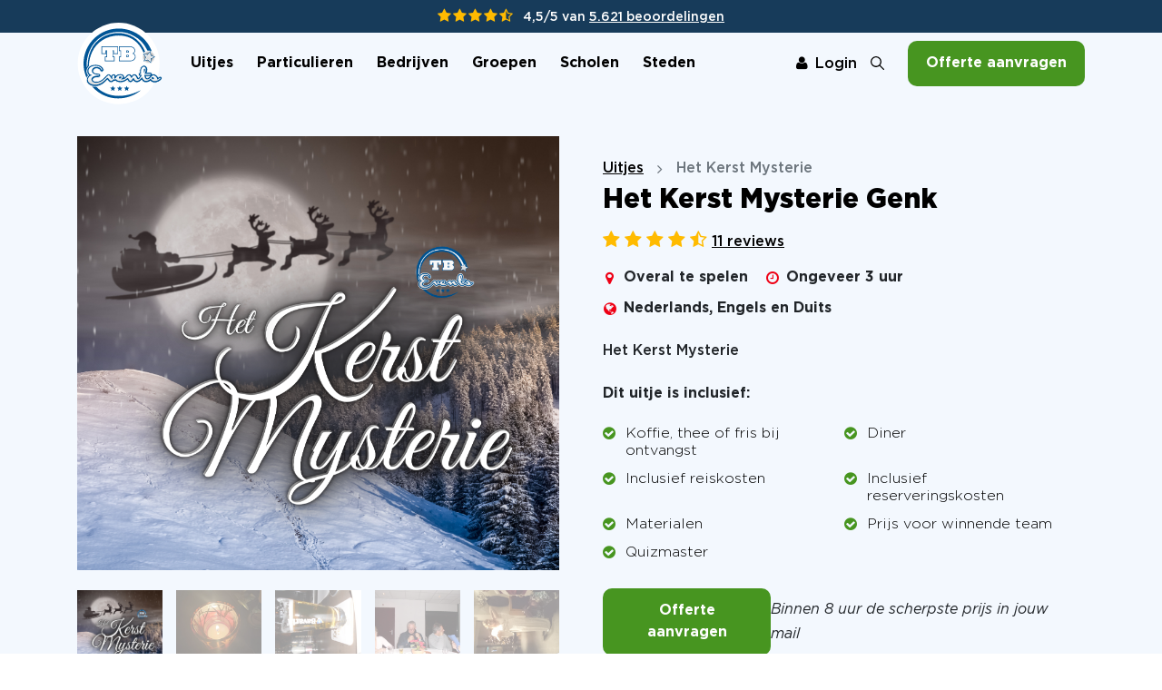

--- FILE ---
content_type: text/html; charset=utf-8
request_url: https://www.tbevents.nl/uitjes/het-kerst-mysterie/genk
body_size: 34144
content:

<!DOCTYPE html>
<html lang="nl">
<head>
    <meta charset="utf-8" />
    <meta name="viewport" content="width=device-width, initial-scale=1, maximum-scale=1, user-scalable=0" />

    
        <meta property="fb:app_id" content="383515278400386" />
        <link rel="canonical" href="https://www.tbevents.nl/uitjes/het-kerst-mysterie/genk" />
        



<title>Het Kerst Mysterie in Genk | TB Events</title>
<meta name="description" content="Doe nu ook Het Kerst Mysterie in Genk bij TB Events! Vraag vrijblijvend een offerte aan." />
<meta name="robots" content="index, follow" />

<meta property="og:title" content="Het Kerst Mysterie in Genk | TB Events" />
<meta property="og:type" content="website" />
<meta property="og:description" content="Doe nu ook Het Kerst Mysterie in Genk bij TB Events! Vraag vri..." />
<meta property="og:url" content="https://www.tbevents.nl/uitjes/het-kerst-mysterie/genk" />
<meta property="og:site_name" content="TB Events" />
<meta property="og:image" content="https://www.tbevents.nl/Content/images/og-image.jpg">

<meta name="twitter:card" content="summary" />
<meta name="twitter:site" content="@tbeventsnl" />
<meta name="twitter:title" content="Het Kerst Mysterie in Genk | TB Events" />
<meta name="twitter:description" content="Doe nu ook Het Kerst Mysterie in Genk bij TB Events! Vraag vrijblijvend een offerte aan." />



    

    <link rel="shortcut icon" href="/Content/images/favicon.ico">


    <style>
        .async-hide {
            opacity: 0 !important;
        }
    </style>
    <link href="/Content/css/fonts.css" rel="stylesheet"/>
<link href="/Content/css/swiper.min.css" rel="stylesheet"/>
<link href="/Content/css/select2.min.css" rel="stylesheet"/>
<link href="/Content/fonts/fontawesome/font-awesome.css" rel="stylesheet"/>
<link href="/Content/css/bootstrap-datepicker.css" rel="stylesheet"/>
<link href="/Content/css/jquery.timepicker.css" rel="stylesheet"/>
<link href="/Content/css/fancybox/jquery.fancybox.css" rel="stylesheet"/>
<link href="/Content/css/fancybox/custom.fancybox.css" rel="stylesheet"/>
<link href="/Content/css/bootstrap/bootstrap.css" rel="stylesheet"/>

    

    <link href="/Content/less/style.less" rel="stylesheet" />
    <script src="/Scripts/jquerybundlenewversion/jquery.js"></script>
<script src="/Scripts/jquerybundlenewversion/jquery-ui.js"></script>
<script src="/Scripts/jquerybundlenewversion/jquery.validate.min.js"></script>
<script src="/Scripts/jquerybundlenewversion/jquery.validate.unobtrusive.min.js"></script>
<script src="/Scripts/jquerybundlenewversion/modernizr-2.6.2.js"></script>
<script src="/Scripts/jquerybundlenewversion/jquery.browser.js"></script>
<script src="/Scripts/jquery.cookie.js"></script>
<script src="/Scripts/CookieJS.js"></script>
<script src="/Scripts/affix.js"></script>

    
    <script src="/Scripts/subpagebundle/jquery.ui.touch-punch.min.js"></script>
<script src="/Scripts/subpagebundle/jquery.isotope.js"></script>
<script src="/Scripts/subpagebundle/packery-mode.pkgd.min.js"></script>
<script src="/Scripts/subpagebundle/jquery.timepicker.js"></script>





        <meta name="facebook-domain-verification" content="uqbvzfwl7jbpe114449okgtfebrril" />

    <script type="application/ld+json">
        {
          "@context": "https://schema.org",
          "@type": "Organization",
          "@id": "https://www.tbevents.nl#organization",
          "name": "TB Events",
          "url": "https://www.tbevents.nl",
          "email": "info@tbevents.nl",
          "telephone": "+31-314-741741",
          "logo": "https://www.tbevents.nl/path/to/logo.png",
          "contactPoint": {
            "@type": "ContactPoint",
            "contactType": "customer service",
            "telephone": "+31-314-741741",
            "email": "info@tbevents.nl"
          }
        }
    </script>

    <!-- Google Tag Manager -->
    <script>
        (function (w, d, s, l, i) {
            w[l] = w[l] || []; w[l].push({
                'gtm.start':
                    new Date().getTime(), event: 'gtm.js'
            }); var f = d.getElementsByTagName(s)[0],
                j = d.createElement(s), dl = l != 'dataLayer' ? '&l=' + l : ''; j.async = true; j.src =
                    'https://www.googletagmanager.com/gtm.js?id=' + i + dl; f.parentNode.insertBefore(j, f);
        })(window, document, 'script', 'dataLayer', 'GTM-PBXJGFB3');</script>
    <!-- End Google Tag Manager -->
</head>
<body>
    <!-- Google Tag Manager (noscript) -->
    <noscript>
        <iframe src="https://www.googletagmanager.com/ns.html?id=GTM-PBXJGFB3"
                height="0" width="0" style="display:none;visibility:hidden"></iframe>
    </noscript>
    <!-- End Google Tag Manager (noscript) -->

    

    <header>

        <nav class="navbar navbar-expand-lg fixed-top" aria-label="Main navigation">
            

<div class="topBlueBar">
    <div class="stars">
        <div class=" text-center">
            
            <span class="fa fa-star"></span><span class="fa fa-star"></span><span class="fa fa-star"></span><span class="fa fa-star"></span><span class="fa fa-star-half-o"></span>

            <span class="text">4,5/5 van <a href="/reviews">5.621 beoordelingen</a></span>
        </div>
    </div>
</div>
            <div class="container">
                <a class="navbar-brand" href="/">
                    <img alt="Logo" src="/Content/images/tb-logo-02.svg" height="120" />
                </a>

                <div class="navbar-collapse offcanvas-collapse" id="navbarsExampleDefault">

                    <div class="nav-wrapper">
                        <div class="scroll">
                            



        <ul class="navbar-nav me-auto mb-2 mb-lg-0 ms-0 ms-xxxl-3">
            <li class="d-block d-lg-none nav-item">

                <h2 class="title mb-4 d-inline-block catEvent nav-link"><a href="/uitjes"><u class="mb-1">Alle uitjes</u></a></h2>

            </li>


    <li class="nav-item uitjes hasSub">
        <a class="nav-link touch-hover" href="/uitjes">
            Uitjes
            <span class='hassubmenu fa fa-angle-down'></span>
        </a>


<div class="blur"></div>

<div class="sub-menu">
    <div class="container">
        <div class="row">
            <div class="categories col-12">

                <div class="row">
                    <div class="col-lg-6 col-xl-6 col-xxl-5">
                        <div class="d-block">
                            <a href="" class="backToOverview link mb-5 mb-md-4"><img src="/Content/images/icons/arrow-right-black.svg" /> Ga terug</a>
                        </div>
                        <h2 class="d-inline-block">
                            <a href="/uitjes">
                                    <u>Alle uitjes</u>
                            </a>
                        </h2>
                        <ul class="row">
                                <li class="col-lg-6"><a href="/citygames">Citygames</a></li>
                                <li class="col-lg-6"><a href="/dinnergames">Dinnergames</a></li>
                                <li class="col-lg-6"><a href="/dinnershows">Dinnershows</a></li>
                                <li class="col-lg-6"><a href="/workshops">Workshops</a></li>
                                <li class="col-lg-6"><a href="/quizzen">Quizzen</a></li>
                                <li class="col-lg-6"><a href="/thuisuitjes">Thuisuitjes</a></li>
                                <li class="col-lg-6"><a href="/last-minute-uitjes">Last minute uitjes</a></li>
                                <li class="col-lg-6"><a href="/uitjes-met-begeleiding">Uitjes met begeleiding</a></li>
                                <li class="col-lg-6"><a href="/uitjes-zonder-begeleiding">Uitjes zonder begeleiding</a></li>
                                <li class="col-lg-6"><a href="/vr-uitjes">VR uitjes</a></li>
                                <li class="col-lg-6"><a href="/moordspellen">Moordspellen</a></li>
                                <li class="col-lg-6"><a href="/uitjes-met-online-begeleiding">Uitjes met online begeleiding</a></li>

                        </ul>

                        <a href="/uitjes" class="link d-inline-block arrow underline mt-4 mb-5 mb-lg-0">Bekijk het volledige overzicht</a>
                    </div>

                    <div class="col-lg-6 col-xl-6 col-xxl-6 offset-xxl-1 d-none d-lg-block">
                        <div class="tiles">
                            <div class="row gx-5 gx-md-3 gx-lg-3 gx-xl-4 gx-xxl-5">
                                <div class="col-xl-6 col-md-6 col-xxl-6">
                                    <a href="/populair" class="link">
                                        <div class="tile blue">
                                            <h3><u>Populaire uitjes</u></h3>
                                            <p>
                                                Ontdek de populairste uitjes
                                                op dit moment
                                            </p>

                                            <div class="row gx-xl-3 gx-2">
                                                <div class="col-6">
                                                    <div class="image mb-2 mb-xl-3">
                                                        <img src="/Content/images/vrijgezellenfeest.png" class="w-100" />
                                                    </div>
                                                </div>
                                                <div class="col-6">
                                                    <div class="image mb-2 mb-xl-3">
                                                        <img src="/Content/images/populair-uitje-1.png" class="w-100" />
                                                    </div>
                                                </div>
                                                <div class="col-6 d-block ">
                                                    <div class="image">
                                                        <img src="/Content/images/populair-uitje-2.jpg" class="w-100" />
                                                    </div>
                                                </div>
                                                <div class="col-6 d-block ">
                                                    <div class="image">
                                                        <img src="/Content/images/populair-uitje-3.jpg" class="w-100" />
                                                    </div>
                                                </div>
                                            </div>
                                        </div>
                                    </a>
                                </div>

                                <div class="col-xl-6 col-md-6 col-xxl-6">
                                    <a href="/leuk-in-de-winter" class="link">
                                        <div class="tile orange">
                                            <h3><u>Voor de winter</u></h3>
                                            <p>
                                                Leuk te spelen in de winter.                                                
                                            </p>

                                            
                                        </div>
                                    </a>
                                </div>
                            </div>
                        </div>
                    </div>
                </div>
            </div>
            
        </div>
    </div>
</div>
    </li>
    <li class="nav-item particulieren hasSub">
        <a class="nav-link touch-hover" href="/particulieren">
            Particulieren
            <span class='hassubmenu fa fa-angle-down'></span>
        </a>


<div class="blur"></div>

<div class="sub-menu">
    <div class="container">
        <div class="row">
            <div class="categories col-12">

                <div class="row">
                    <div class="col-lg-6 col-xl-6 col-xxl-5">
                        <div class="d-block">
                            <a href="" class="backToOverview link mb-5 mb-md-4"><img src="/Content/images/icons/arrow-right-black.svg" /> Ga terug</a>
                        </div>
                        <h2 class="d-inline-block">
                            <a href="/particulieren">
                                    <u>Particulieren</u>
                            </a>
                        </h2>
                        <ul class="row">
                                <li class="col-lg-6"><a href="/familie-uitjes">Familie uitjes</a></li>
                                <li class="col-lg-6"><a href="/vriendenuitjes">Vriendenuitjes</a></li>
                                <li class="col-lg-6"><a href="/vriendinnenuitjes">Vriendinnenuitjes</a></li>
                                <li class="col-lg-6"><a href="/vrijgezellenfeest">Vrijgezellenfeest</a></li>
                                <li class="col-lg-6"><a href="/kinderfeestjes">Kinderfeestjes</a></li>

                        </ul>

                        <a href="/particulieren" class="link d-inline-block arrow underline mt-4 mb-5 mb-lg-0">Bekijk het volledige overzicht</a>
                    </div>

                    <div class="col-lg-6 col-xl-6 col-xxl-6 offset-xxl-1 d-none d-lg-block">
                        <div class="tiles">
                            <div class="row gx-5 gx-md-3 gx-lg-3 gx-xl-4 gx-xxl-5">
                                <div class="col-xl-6 col-md-6 col-xxl-6">
                                    <a href="/populair" class="link">
                                        <div class="tile blue">
                                            <h3><u>Populaire uitjes</u></h3>
                                            <p>
                                                Ontdek de populairste uitjes
                                                op dit moment
                                            </p>

                                            <div class="row gx-xl-3 gx-2">
                                                <div class="col-6">
                                                    <div class="image mb-2 mb-xl-3">
                                                        <img src="/Content/images/vrijgezellenfeest.png" class="w-100" />
                                                    </div>
                                                </div>
                                                <div class="col-6">
                                                    <div class="image mb-2 mb-xl-3">
                                                        <img src="/Content/images/populair-uitje-1.png" class="w-100" />
                                                    </div>
                                                </div>
                                                <div class="col-6 d-block ">
                                                    <div class="image">
                                                        <img src="/Content/images/populair-uitje-2.jpg" class="w-100" />
                                                    </div>
                                                </div>
                                                <div class="col-6 d-block ">
                                                    <div class="image">
                                                        <img src="/Content/images/populair-uitje-3.jpg" class="w-100" />
                                                    </div>
                                                </div>
                                            </div>
                                        </div>
                                    </a>
                                </div>

                                <div class="col-xl-6 col-md-6 col-xxl-6">
                                    <a href="/leuk-in-de-winter" class="link">
                                        <div class="tile orange">
                                            <h3><u>Voor de winter</u></h3>
                                            <p>
                                                Leuk te spelen in de winter.                                                
                                            </p>

                                            
                                        </div>
                                    </a>
                                </div>
                            </div>
                        </div>
                    </div>
                </div>
            </div>
            
        </div>
    </div>
</div>
    </li>
    <li class="nav-item bedrijven hasSub">
        <a class="nav-link touch-hover" href="/bedrijven">
            Bedrijven
            <span class='hassubmenu fa fa-angle-down'></span>
        </a>


<div class="blur"></div>

<div class="sub-menu">
    <div class="container">
        <div class="row">
            <div class="categories col-12">

                <div class="row">
                    <div class="col-lg-6 col-xl-6 col-xxl-5">
                        <div class="d-block">
                            <a href="" class="backToOverview link mb-5 mb-md-4"><img src="/Content/images/icons/arrow-right-black.svg" /> Ga terug</a>
                        </div>
                        <h2 class="d-inline-block">
                            <a href="/bedrijven">
                                    <u>Bedrijven</u>
                            </a>
                        </h2>
                        <ul class="row">
                                <li class="col-lg-6"><a href="/bedrijfsuitjes">Bedrijfsuitjes</a></li>
                                <li class="col-lg-6"><a href="/teamuitjes">Teamuitjes</a></li>
                                <li class="col-lg-6"><a href="/personeelsuitjes">Personeelsuitjes</a></li>
                                <li class="col-lg-6"><a href="/teambuilding">Teambuilding</a></li>

                        </ul>

                        <a href="/bedrijven" class="link d-inline-block arrow underline mt-4 mb-5 mb-lg-0">Bekijk het volledige overzicht</a>
                    </div>

                    <div class="col-lg-6 col-xl-6 col-xxl-6 offset-xxl-1 d-none d-lg-block">
                        <div class="tiles">
                            <div class="row gx-5 gx-md-3 gx-lg-3 gx-xl-4 gx-xxl-5">
                                <div class="col-xl-6 col-md-6 col-xxl-6">
                                    <a href="/populair" class="link">
                                        <div class="tile blue">
                                            <h3><u>Populaire uitjes</u></h3>
                                            <p>
                                                Ontdek de populairste uitjes
                                                op dit moment
                                            </p>

                                            <div class="row gx-xl-3 gx-2">
                                                <div class="col-6">
                                                    <div class="image mb-2 mb-xl-3">
                                                        <img src="/Content/images/vrijgezellenfeest.png" class="w-100" />
                                                    </div>
                                                </div>
                                                <div class="col-6">
                                                    <div class="image mb-2 mb-xl-3">
                                                        <img src="/Content/images/populair-uitje-1.png" class="w-100" />
                                                    </div>
                                                </div>
                                                <div class="col-6 d-block ">
                                                    <div class="image">
                                                        <img src="/Content/images/populair-uitje-2.jpg" class="w-100" />
                                                    </div>
                                                </div>
                                                <div class="col-6 d-block ">
                                                    <div class="image">
                                                        <img src="/Content/images/populair-uitje-3.jpg" class="w-100" />
                                                    </div>
                                                </div>
                                            </div>
                                        </div>
                                    </a>
                                </div>

                                <div class="col-xl-6 col-md-6 col-xxl-6">
                                    <a href="/leuk-in-de-winter" class="link">
                                        <div class="tile orange">
                                            <h3><u>Voor de winter</u></h3>
                                            <p>
                                                Leuk te spelen in de winter.                                                
                                            </p>

                                            
                                        </div>
                                    </a>
                                </div>
                            </div>
                        </div>
                    </div>
                </div>
            </div>
            
        </div>
    </div>
</div>
    </li>
    <li class="nav-item groepen hasSub">
        <a class="nav-link touch-hover" href="/groepen">
            Groepen
            <span class='hassubmenu fa fa-angle-down'></span>
        </a>


<div class="blur"></div>

<div class="sub-menu">
    <div class="container">
        <div class="row">
            <div class="categories col-12">

                <div class="row">
                    <div class="col-lg-6 col-xl-6 col-xxl-5">
                        <div class="d-block">
                            <a href="" class="backToOverview link mb-5 mb-md-4"><img src="/Content/images/icons/arrow-right-black.svg" /> Ga terug</a>
                        </div>
                        <h2 class="d-inline-block">
                            <a href="/groepen">
                                    <u>Groepen</u>
                            </a>
                        </h2>
                        <ul class="row">
                                <li class="col-lg-6"><a href="/groep-50-personen">Groep 50 personen</a></li>
                                <li class="col-lg-6"><a href="/groep-75-personen">Groep 75 personen</a></li>
                                <li class="col-lg-6"><a href="/groep-100-personen">Groep 100 personen</a></li>

                        </ul>

                        <a href="/groepen" class="link d-inline-block arrow underline mt-4 mb-5 mb-lg-0">Bekijk het volledige overzicht</a>
                    </div>

                    <div class="col-lg-6 col-xl-6 col-xxl-6 offset-xxl-1 d-none d-lg-block">
                        <div class="tiles">
                            <div class="row gx-5 gx-md-3 gx-lg-3 gx-xl-4 gx-xxl-5">
                                <div class="col-xl-6 col-md-6 col-xxl-6">
                                    <a href="/populair" class="link">
                                        <div class="tile blue">
                                            <h3><u>Populaire uitjes</u></h3>
                                            <p>
                                                Ontdek de populairste uitjes
                                                op dit moment
                                            </p>

                                            <div class="row gx-xl-3 gx-2">
                                                <div class="col-6">
                                                    <div class="image mb-2 mb-xl-3">
                                                        <img src="/Content/images/vrijgezellenfeest.png" class="w-100" />
                                                    </div>
                                                </div>
                                                <div class="col-6">
                                                    <div class="image mb-2 mb-xl-3">
                                                        <img src="/Content/images/populair-uitje-1.png" class="w-100" />
                                                    </div>
                                                </div>
                                                <div class="col-6 d-block ">
                                                    <div class="image">
                                                        <img src="/Content/images/populair-uitje-2.jpg" class="w-100" />
                                                    </div>
                                                </div>
                                                <div class="col-6 d-block ">
                                                    <div class="image">
                                                        <img src="/Content/images/populair-uitje-3.jpg" class="w-100" />
                                                    </div>
                                                </div>
                                            </div>
                                        </div>
                                    </a>
                                </div>

                                <div class="col-xl-6 col-md-6 col-xxl-6">
                                    <a href="/leuk-in-de-winter" class="link">
                                        <div class="tile orange">
                                            <h3><u>Voor de winter</u></h3>
                                            <p>
                                                Leuk te spelen in de winter.                                                
                                            </p>

                                            
                                        </div>
                                    </a>
                                </div>
                            </div>
                        </div>
                    </div>
                </div>
            </div>
            
        </div>
    </div>
</div>
    </li>
    <li class="nav-item scholen hasSub">
        <a class="nav-link touch-hover" href="/scholen">
            Scholen
            <span class='hassubmenu fa fa-angle-down'></span>
        </a>


<div class="blur"></div>

<div class="sub-menu">
    <div class="container">
        <div class="row">
            <div class="categories col-12">

                <div class="row">
                    <div class="col-lg-6 col-xl-6 col-xxl-5">
                        <div class="d-block">
                            <a href="" class="backToOverview link mb-5 mb-md-4"><img src="/Content/images/icons/arrow-right-black.svg" /> Ga terug</a>
                        </div>
                        <h2 class="d-inline-block">
                            <a href="/scholen">
                                    <u>Scholen</u>
                            </a>
                        </h2>
                        <ul class="row">
                                <li class="col-lg-6"><a href="/goedkope-schoolfeestjes">Goedkope schoolfeestjes</a></li>
                                <li class="col-lg-6"><a href="/grote-groepen">Grote groepen</a></li>
                                <li class="col-lg-6"><a href="/introductie-feestjes">Introductie feestjes</a></li>

                        </ul>

                        <a href="/scholen" class="link d-inline-block arrow underline mt-4 mb-5 mb-lg-0">Bekijk het volledige overzicht</a>
                    </div>

                    <div class="col-lg-6 col-xl-6 col-xxl-6 offset-xxl-1 d-none d-lg-block">
                        <div class="tiles">
                            <div class="row gx-5 gx-md-3 gx-lg-3 gx-xl-4 gx-xxl-5">
                                <div class="col-xl-6 col-md-6 col-xxl-6">
                                    <a href="/populair" class="link">
                                        <div class="tile blue">
                                            <h3><u>Populaire uitjes</u></h3>
                                            <p>
                                                Ontdek de populairste uitjes
                                                op dit moment
                                            </p>

                                            <div class="row gx-xl-3 gx-2">
                                                <div class="col-6">
                                                    <div class="image mb-2 mb-xl-3">
                                                        <img src="/Content/images/vrijgezellenfeest.png" class="w-100" />
                                                    </div>
                                                </div>
                                                <div class="col-6">
                                                    <div class="image mb-2 mb-xl-3">
                                                        <img src="/Content/images/populair-uitje-1.png" class="w-100" />
                                                    </div>
                                                </div>
                                                <div class="col-6 d-block ">
                                                    <div class="image">
                                                        <img src="/Content/images/populair-uitje-2.jpg" class="w-100" />
                                                    </div>
                                                </div>
                                                <div class="col-6 d-block ">
                                                    <div class="image">
                                                        <img src="/Content/images/populair-uitje-3.jpg" class="w-100" />
                                                    </div>
                                                </div>
                                            </div>
                                        </div>
                                    </a>
                                </div>

                                <div class="col-xl-6 col-md-6 col-xxl-6">
                                    <a href="/leuk-in-de-winter" class="link">
                                        <div class="tile orange">
                                            <h3><u>Voor de winter</u></h3>
                                            <p>
                                                Leuk te spelen in de winter.                                                
                                            </p>

                                            
                                        </div>
                                    </a>
                                </div>
                            </div>
                        </div>
                    </div>
                </div>
            </div>
            
        </div>
    </div>
</div>
    </li>

                <li class="nav-item  steden hasSub">


                    <a class="nav-link touch-hover" href="/steden">
                        Steden
                        <span class='hassubmenu fa fa-angle-down'></span>
                    </a>


                    
<div class="blur"></div>

<div class="sub-menu">
    <div class="container">
        <div class="wrapper">
            <div class="row  gap-10">
                <div class="d-block">
                    <a href="" class="backToOverview link"><img src="/Content/images/icons/arrow-right-black.svg" /> Ga terug</a>
                </div>
                <div class="topcities col-lg-3">
                    <h2 class="d-inline-block"><u>Top steden</u></h2>
                    <ul>
                        <li><a href="/steden/amsterdam">Amsterdam</a></li>
                        <li><a href="/steden/rotterdam">Rotterdam</a></li>
                        <li><a href="/steden/zwolle">Zwolle</a></li>
                        <li><a href="/steden/utrecht">Utrecht</a></li>
                        <li><a href="/steden/arnhem">Arnhem</a></li>
                    </ul>
                </div>
                <div class="col-lg-6">
                    <div class="mt-2">
                        <div class="row">
                            <div class="combo col-lg-6">
                                <h3>Top combinaties</h3>
                                <div class="">
                                    <div class="col-md-12">
                                        <a href="/uitjes/gek-op-holland/amsterdam" class="event">
                                            <div class="d-flex align-items-center">
                                                <div class="d-inline-block">
                                                    <img class="image" alt="Gek op Holland in Amsterdam" title="Gek op Holland in Amsterdam" src="https://cdn.tbevents.nl/Media/Event/22/e6077093-3633-456c-ae64-e51e2cd2aa69.jpg?width=100&height=100&crop=auto&quality=70">
                                                </div>
                                                <div class="d-inline-block">
                                                    <span class="top">Gek op Holland</span>
                                                    <span class="bottom">in Amsterdam</span>
                                                </div>
                                            </div>
                                        </a>
                                    </div>
                                    <div class="col-md-12">

                                        <a href="/uitjes/escape-room/rotterdam" class="event">
                                            <div class="d-flex align-items-center">
                                                <div class="d-inline-block">
                                                    <img class="image" alt="Escape Room in Rotterdam" title="Escape Room in Rotterdam" src="https://cdn.tbevents.nl/media/event/257/ce467787-122b-453f-b4fd-a4f2a5b7adce.jpg?width=100&height=100&crop=auto&scale=both">
                                                </div>
                                                <div class="d-inline-block">
                                                    <span class="top">Escape Room</span>
                                                    <span class="bottom">in Rotterdam</span>
                                                </div>
                                            </div>
                                        </a>
                                    </div>
                                    <div class="col-md-12">
                                        <a href="/uitjes/moorddiner/arnhem" class="event">
                                            <div class="d-flex align-items-center">
                                                <div class="d-inline-block">
                                                    <img class="image" alt="Moorddiner in Arnhem" title="Moorddiner in Arnhem" src="https://cdn.tbevents.nl/Media/Event/51/7e085096-4c65-48bd-94a2-64c9bc058f3b.jpg?width=100&height=100&crop=auto&quality=70">
                                                </div>
                                                <div class="d-inline-block">
                                                    <span class="top">Moorddiner</span>
                                                    <span class="bottom">in Arnhem</span>
                                                </div>
                                            </div>
                                        </a>
                                    </div>
                                </div>
                            </div>
                            <div class="combo col-lg-6 d-none d-lg-block">
                                <h3>&nbsp;</h3>
                                <div class="">
                                    <div class="col-md-12">
                                        <a href="/uitjes/escape-in-the-city/zwolle" class="event">
                                            <div class="d-flex align-items-center">
                                                <div class="d-inline-block">
                                                    <img class="image" alt="Escape in the City in Zwolle" title="Escape in the City in Zwolle" src="https://cdn.tbevents.nl/Media/Event/285/06530896-6663-4ef5-af5b-c6f5de0d03b1.jpg?width=100&height=100&crop=auto&scale=both">
                                                </div>
                                                <div class="d-inline-block">
                                                    <span class="top">Escape in the City</span>
                                                    <span class="bottom">in Zwolle</span>
                                                </div>
                                            </div>
                                        </a>
                                    </div>
                                    <div class="col-md-12">
                                        <a href="/uitjes/60-seconden-diner-spel/utrecht" class="event">
                                            <div class="d-flex align-items-center">
                                                <div class="d-inline-block">
                                                    <img class="image" alt="60 seconden in Utrecht" title="60 seconden in Utrecht" src="https://cdn.tbevents.nl/media/event/29/3b41f49c-beb5-4eaf-805a-60099b9509c8.jpg?width=100&height=100&crop=auto&quality=70">
                                                </div>
                                                <div class="d-inline-block">
                                                    <span class="top">60 seconden</span>
                                                    <span class="bottom">in Utrecht</span>
                                                </div>
                                            </div>
                                        </a>
                                    </div>
                                    <div class="col-md-12">

                                        <a href="/uitjes/de-pelgrimscode/eindhoven" class="event">
                                            <div class="d-flex align-items-center">
                                                <div class="d-inline-block">
                                                    <img class="image" alt="De Pelgrimscode in Eindhoven" title="De Pelgrimscode in Eindhoven" src="https://cdn.tbevents.nl/media/event/43/eb9cdb5b-09d9-4b71-89e5-394377a1e873.jpg?width=100&height=100&crop=auto&scale=both">
                                                </div>
                                                <div class="d-inline-block">
                                                    <span class="top">De Pelgrimscode</span>
                                                    <span class="bottom">in Eindhoven</span>
                                                </div>
                                            </div>
                                        </a>
                                    </div>
                                </div>
                            </div>
                        </div>
                    </div>
                </div>
                <div class="col-lg-3">
                    <div class="mt-2 ps-0 ps-lg-3">
                        <h3>Offerte aanvragen</h3>
                        <p>
                            Heeft u al een uitje gekozen? <br />
                            Vraag dan direct een offerte aan!
                        </p>
                        <a href="/offerte-aanvragen" class="btn btn-primary">Offerte aanvragen</a>
                    </div>
                </div>
            </div>
        </div>
    </div>
</div>                </li>
                <li class="nav-item  contact ">


                    <a class="nav-link touch-hover" href="/contact">
                        Contact
                        
                    </a>


                    
                </li>
        </ul>



                            <div class="d-block d-lg-none">
                                



<div class="popularEvents ">
    <h2 class="title mb-4 d-inline-block">Top uitjes</h2>
    <div class="row">
            <div class="col-lg-12">
                <a href="/uitjes/moorddiner" class="event">
                    <div class="d-flex align-items-center">
                        <div class="d-inline-block">
                            <img class="image" alt="webEvent.Name" title="webEvent.Name" src="https://cdn.tbevents.nl/Media/Event/51/f5ef00b3-dfbe-42eb-893d-36408dd3406c.jpg?width=800">
                        </div>
                        <div class="d-inline-block">
                            <div class="wrapper">
                                <span class="top">Moorddiner</span>



                                <span class="bottom d-flex align-items-center gap-3">
                                    <span class="stars mb-0">
                                            <span class="fa fa-star"></span> <!-- Full Star -->
                                            <span class="fa fa-star"></span> <!-- Full Star -->
                                            <span class="fa fa-star"></span> <!-- Full Star -->
                                            <span class="fa fa-star"></span> <!-- Full Star -->
                                                                                    <span class="fa fa-star-half-o"></span> <!-- Half Star -->
                                                                            </span>
                                    <span class="text">923 reviews</span>
                                </span>

                            </div>

                        </div>
                    </div>
                </a>
            </div>
            <div class="col-lg-12">
                <a href="/uitjes/wie-ontdekt-de-verrader" class="event">
                    <div class="d-flex align-items-center">
                        <div class="d-inline-block">
                            <img class="image" alt="webEvent.Name" title="webEvent.Name" src="https://cdn.tbevents.nl/Media/Event/1/b67273d7-783e-46bf-b637-97421323d49d.jpg?width=800">
                        </div>
                        <div class="d-inline-block">
                            <div class="wrapper">
                                <span class="top">Wie ontdekt de Verrader?</span>



                                <span class="bottom d-flex align-items-center gap-3">
                                    <span class="stars mb-0">
                                            <span class="fa fa-star"></span> <!-- Full Star -->
                                            <span class="fa fa-star"></span> <!-- Full Star -->
                                            <span class="fa fa-star"></span> <!-- Full Star -->
                                            <span class="fa fa-star"></span> <!-- Full Star -->
                                                                                                                            <span class="fa fa-star-o"></span> <!-- Empty Star -->
                                    </span>
                                    <span class="text">385 reviews</span>
                                </span>

                            </div>

                        </div>
                    </div>
                </a>
            </div>
            <div class="col-lg-12">
                <a href="/uitjes/escape-in-the-city" class="event">
                    <div class="d-flex align-items-center">
                        <div class="d-inline-block">
                            <img class="image" alt="webEvent.Name" title="webEvent.Name" src="https://cdn.tbevents.nl/Media/Event/285/c75c5ce8-efca-4267-bc57-e31642f0df1e.jpg?width=800">
                        </div>
                        <div class="d-inline-block">
                            <div class="wrapper">
                                <span class="top">Escape in the City</span>



                                <span class="bottom d-flex align-items-center gap-3">
                                    <span class="stars mb-0">
                                            <span class="fa fa-star"></span> <!-- Full Star -->
                                            <span class="fa fa-star"></span> <!-- Full Star -->
                                            <span class="fa fa-star"></span> <!-- Full Star -->
                                            <span class="fa fa-star"></span> <!-- Full Star -->
                                                                                    <span class="fa fa-star-half-o"></span> <!-- Half Star -->
                                                                            </span>
                                    <span class="text">294 reviews</span>
                                </span>

                            </div>

                        </div>
                    </div>
                </a>
            </div>
    </div>


    <div class="d-block d-lg-none">
        <div class="wizard mt-2 p-0 d-block">
            <div class="d-block">

                <a href="" class="btn btn-primary small" data-bs-toggle="modal" data-bs-target="#keuzehulpModal">Start de keuzehulp</a>
            </div>

        </div>
    </div>

</div>


                            </div>


                        </div>
                    </div>
                    
                </div>

                <div class="relative-wrapper d-flex align-items-center">
                    <div id="topbar">
                        <div class="topmenu m-r-15">
                            

    <a href="/mijn-tb-events/inloggen" class="login link me-3 me-lg-0 me-xxl-3 md-xl-4"><span class="fa fa-user me-3 me-lg-2 me-xl-2"></span>Login</a>


                        </div>
                    </div>
                    <a href="/zoeken" class="link searchLink d-lg-inline-block d-md-inline-block d-xl-inline-block me-md-2 ms-xl-0 ms-xxl-0"><span class="d-none d-md-inline-block d-lg-none d-xxl-inline-block">Zoeken</span></a>
                    <a href="/offerte-aanvragen" class="btn btn-primary ms-xxl-3 ms-xl-2 ms-4 ms-xxl-2 d-none d-md-none d-lg-none d-md-inline-block d-xl-inline-block">Offerte aanvragen</a>
                    <button class="navbar-toggler p-0 border-0" type="button" id="navbarSideCollapse" aria-label="Toggle navigation">
                        <span class="top"></span>
                        <span class="middle"></span>
                        <span class="bottom"></span>
                    </button>
                </div>


            </div>
        </nav>

        <div class="searchPartial">
            <div class="overlay"></div>
            



<div class="big-container">
    <div class="row">
        <div class="col-lg-10 mx-auto">
            <div class="caption h-100">
                <div class="topBar">
                    <div class="d-flex justify-content-between">
                        <div class="title">
                            ZOEKEN 
                        </div>

                        <a href="" class="close"><span class="fa fa-times"></span></a>
                    </div>
                        <p>Waar ben je naar op zoek?</p>

<form action="/zoeken" class="form-horizontal" id="SearchForm" method="post" role="form"><input class="form-control d-block" id="Query" name="Query" type="text" value="" />                            <button type="submit" class="btn btn-primary d-block">Zoeken</button>
</form>                </div>
                <div class="searchResults">
                    <div class="loader-wrapper">
                        <div class="loader"></div>
                    </div>
                </div>
            </div>
        </div>
    </div>
</div>



    <script>

        $("#SearchForm").on("submit", function (e) {
            e.preventDefault(); 
            $(".searchResults .results").html('');
            $(this).closest(".caption").find(".loader-wrapper").css("display", "flex");

            $.ajax({
                url: '/CMS/Search/Results', 
                type: 'POST',
                data: { q: $("#Query").val() } ,
                success: function (data) {
                    // Handle the response here
                    $(".searchResults").html(data);

                    //if ($(".searchResults .noResults").lenght > 0) {
                    //    $(".searchPartial .caption").removeClass("small");
                    //} else {
                    //    $(".searchPartial .caption").addClass("small");
                    //}
                },
                error: function (xhr, status, error) {
                    // Handle error here
                    console.error("Error:", error);
                }
            });
        });


    </script>

        </div>

        
    </header>

    <div class="body-content">
        

    <script type="application/ld+json">
{
  "@context": "https://schema.org",
  "@type": "Event",
  "name": "Het Kerst Mysterie",
  "description": "Boek dit uitje op een datum naar keuze. Datum en locatie in overleg.",
  "startDate": "2026-02-19T05:59:23+00:00",
  "eventAttendanceMode": "https://schema.org/OfflineEventAttendanceMode",
  "eventStatus": "https://schema.org/EventScheduled",
  "location": {
    "@type": "Place",
    "name": "Eigen locatie of TB Events partnerlocatie",
    "address": {
      "@type": "PostalAddress",
      "addressCountry": "NL"
    }
  },
  "image": "https://cdn.tbevents.nl/Media/city/186/38b9fc79-2c8b-41d5-8d52-16e966a8eb8e.jpg",
  "offers": {
    "@type": "Offer",
    "url": "https://www.tbevents.nl/uitjes/het-kerst-mysterie/genk",
    "availability": "https://schema.org/InStock",
    "validFrom": "2026-01-19"
  },
  "organizer": {
    "@id": "https://www.tbevents.nl#organization"
  }
}
    </script>
    <div class="vervolg pt-0">
        <div class="eventDetails">
            <div class="section lightblue mb-5">
                <div class="container">
                    <div data-animation-delay="0.2">
                        <div class="row gx-0 gx-xl-5">
                            <div class="col-lg-6" data-animation-reveal-type="fade-left">
                                


<div class="eventImages">
    <div class="row">
        <div class="col-md-12">
                <div class="block action-label-corner">
                    <div class="swiper-container main-slider">
                        <div class="swiper-wrapper">
                                <div class="swiper-slide">
                                    <div class="image-wrapper">
                                        <img class="link fancybox-button item-image" rel="fotos" data-fancybox-href="https://cdn.tbevents.nl/Media/Event/160/d7915b22-ac12-4349-99fe-1b1f6935096e.jpg" src="https://cdn.tbevents.nl/Media/Event/160/d7915b22-ac12-4349-99fe-1b1f6935096e.jpg" />
                                    </div>
                                </div>
                                <div class="swiper-slide">
                                    <div class="image-wrapper">
                                        <img class="link fancybox-button item-image" rel="fotos" title="Het Kerst Mysterie Groningen" data-fancybox-href="https://cdn.tbevents.nl/fotos/47747/15-12-2022-het-kerst-mysterie-groningen-1.jpg" src="https://cdn.tbevents.nl/fotos/47747/15-12-2022-het-kerst-mysterie-groningen-1.jpg" />
                                    </div>
                                </div>
                                <div class="swiper-slide">
                                    <div class="image-wrapper">
                                        <img class="link fancybox-button item-image" rel="fotos" title="Het Kerst Mysterie Ede" data-fancybox-href="https://cdn.tbevents.nl/fotos/24082/19-12-2017-het-kerst-mysterie-ede-1.JPG" src="https://cdn.tbevents.nl/fotos/24082/19-12-2017-het-kerst-mysterie-ede-1.JPG" />
                                    </div>
                                </div>
                                <div class="swiper-slide">
                                    <div class="image-wrapper">
                                        <img class="link fancybox-button item-image" rel="fotos" title="Het Kerst Mysterie Utrecht" data-fancybox-href="https://cdn.tbevents.nl/fotos/23678/15-12-2017-het-kerst-mysterie-utrecht-1.JPG" src="https://cdn.tbevents.nl/fotos/23678/15-12-2017-het-kerst-mysterie-utrecht-1.JPG" />
                                    </div>
                                </div>
                                <div class="swiper-slide">
                                    <div class="image-wrapper">
                                        <img class="link fancybox-button item-image" rel="fotos" title="Het Kerst Mysterie  (Eigen locatie)" data-fancybox-href="https://cdn.tbevents.nl/fotos/19893/26-12-2016-het-kerst-mysterie--(eigen-locatie)-1.JPG" src="https://cdn.tbevents.nl/fotos/19893/26-12-2016-het-kerst-mysterie--(eigen-locatie)-1.JPG" />
                                    </div>
                                </div>
                                <div class="swiper-slide">
                                    <div class="image-wrapper">
                                        <img class="link fancybox-button item-image" rel="fotos" title="Het Kerst Mysterie Hasselt" data-fancybox-href="https://cdn.tbevents.nl/fotos/19931/26-12-2016-het-kerst-mysterie-hasselt-1.JPG" src="https://cdn.tbevents.nl/fotos/19931/26-12-2016-het-kerst-mysterie-hasselt-1.JPG" />
                                    </div>
                                </div>
                                <div class="swiper-slide">
                                    <div class="image-wrapper">
                                        <img class="link fancybox-button item-image" rel="fotos" title="Het Kerst Mysterie Valkenburg" data-fancybox-href="https://cdn.tbevents.nl/fotos/13603/13-11-2015-het-kerst-mysterie-valkenburg-1.JPG" src="https://cdn.tbevents.nl/fotos/13603/13-11-2015-het-kerst-mysterie-valkenburg-1.JPG" />
                                    </div>
                                </div>
                        </div>
                    </div>
                    
                </div>
        </div>

            <div class="col-md-12">
                <div class="thumbsPosition">
                    <div class="small-images">
                        <div class="swiper-container gallery-thumbs" data-slides="7">
                            <div class="swiper-wrapper">

                                    <div class="swiper-slide">
                                        <div class="image-wrapper"><img src="https://cdn.tbevents.nl/Media/Event/160/d7915b22-ac12-4349-99fe-1b1f6935096e.jpg" /></div>
                                    </div>
                                    <div class="swiper-slide">
                                        <div class="image-wrapper"><img src="https://cdn.tbevents.nl/fotos/47747/15-12-2022-het-kerst-mysterie-groningen-1.jpg" /></div>
                                    </div>
                                    <div class="swiper-slide">
                                        <div class="image-wrapper"><img src="https://cdn.tbevents.nl/fotos/24082/19-12-2017-het-kerst-mysterie-ede-1.JPG" /></div>
                                    </div>
                                    <div class="swiper-slide">
                                        <div class="image-wrapper"><img src="https://cdn.tbevents.nl/fotos/23678/15-12-2017-het-kerst-mysterie-utrecht-1.JPG" /></div>
                                    </div>
                                    <div class="swiper-slide">
                                        <div class="image-wrapper"><img src="https://cdn.tbevents.nl/fotos/19893/26-12-2016-het-kerst-mysterie--(eigen-locatie)-1.JPG" /></div>
                                    </div>
                                    <div class="swiper-slide">
                                        <div class="image-wrapper"><img src="https://cdn.tbevents.nl/fotos/19931/26-12-2016-het-kerst-mysterie-hasselt-1.JPG" /></div>
                                    </div>
                                    <div class="swiper-slide">
                                        <div class="image-wrapper"><img src="https://cdn.tbevents.nl/fotos/13603/13-11-2015-het-kerst-mysterie-valkenburg-1.JPG" /></div>
                                    </div>

                            </div>
                        </div>
                    </div>
                </div>
            </div>
            <div class="hidden">
            </div>
    </div>
</div>
                            </div>

                            <div class="col-lg-6 event-properties" data-animation-reveal-type="fade-right">
                                        <div class="row h-100">
            <div class="col-md-12 h-100">
                <div class="d-flex align-items-center h-100">
                    <div class="d-block pe-0 ps-0 pe-lg-4 ps-lg-4 ps-xl-0 ps-xxl-4 mt-4 mt-lg-0 mt-xl-4 w-100">

                        <div class="row">
                            <div class="col-lg-12">
                                <nav aria-label="breadcrumb" class="breadcrumbWrapper">
                                    <ol class="breadcrumb">
                                        <li class="breadcrumb-item"><a href="/uitjes">Uitjes</a></li>
                                        <li class="breadcrumb-item active" aria-current="page">Het Kerst Mysterie</li>
                                    </ol>
                                </nav>
                            </div>
                        </div>

                        <h1>Het Kerst Mysterie Genk</h1>



                        <a class="stars d-inline-block" href="#reviews">
                            <span class="fa fa-star"></span><span class="fa fa-star"></span><span class="fa fa-star"></span><span class="fa fa-star"></span><span class="fa fa-star-half-o"></span><span id="reviewsCounter" class="label">11 reviews</span>
                        </a>


                        <div class="eventproperties">

                            <ul>
                                <li>
                                    <span class="fa fa-map-marker"></span>

                                        <span>
                                            <strong>
                                                Overal te spelen
                                            </strong>
                                        </span>

                                </li>
                                <li>
                                    <span class="fa fa-clock-o"></span>  <strong>Ongeveer 3 uur</strong>
                                </li>
                                <li class="d-inline-block d-lg-none d-xl-inline-block">
                                    <span class="fa fa-globe"></span>  <strong>Nederlands, Engels en Duits</strong>
                                </li>
                            </ul>
                        </div>

                        <div class="shortDescription">
                            <p>
	Het Kerst Mysterie</p>

                        </div>

                        <div class="included">
                            <p><strong>Dit uitje is inclusief:</strong></p>
                            <ul class="row mb-2 mb-lg-0 mb-xl-2" id="includeList">

                                    <li class="col-xl-6 ">
                                        <div class="included-option">
                                            <span class="fa fa-check-circle"></span> <span class="text">Koffie, thee of fris bij ontvangst </span>
                                        </div>
                                    </li>
                                    <li class="col-xl-6 ">
                                        <div class="included-option">
                                            <span class="fa fa-check-circle"></span> <span class="text">Diner </span>
                                        </div>
                                    </li>
                                    <li class="col-xl-6 ">
                                        <div class="included-option">
                                            <span class="fa fa-check-circle"></span> <span class="text">Inclusief reiskosten </span>
                                        </div>
                                    </li>
                                    <li class="col-xl-6 ">
                                        <div class="included-option">
                                            <span class="fa fa-check-circle"></span> <span class="text">Inclusief reserveringskosten </span>
                                        </div>
                                    </li>
                                    <li class="col-xl-6 extra-item">
                                        <div class="included-option">
                                            <span class="fa fa-check-circle"></span> <span class="text">Materialen </span>
                                        </div>
                                    </li>
                                    <li class="col-xl-6 extra-item">
                                        <div class="included-option">
                                            <span class="fa fa-check-circle"></span> <span class="text">Prijs voor winnende team </span>
                                        </div>
                                    </li>
                                    <li class="col-xl-6 extra-item">
                                        <div class="included-option">
                                            <span class="fa fa-check-circle"></span> <span class="text">Quizmaster </span>
                                        </div>
                                    </li>

                            </ul>

                                <a class="d-xl-none link toggle" id="toggleAllIncludes"><span class="showMore">Toon alles (+3)</span><span class="showLess" style="display: none;">Toon minder</span></a>

                        </div>

                        <div class="properties-block">


                        </div>
                        <div class="inclusive">


                        </div>
                        

                        <div class="bookButtons d-block d-xl-flex align-items-center gap-4 mt-4 mt-lg-0 mt-xl-4">
                            <a id="bookbutton" href="/offerte-aanvragen?city=186&amp;event=160" onclick="dataLayer.push({ event: 'Klikbutton',event_category: 'Offerte',event_label: 'Offerte Aanvragen'});" class="btn btn-primary">Offerte aanvragen</a>
                            <p class="mb-0 mt-3 mt-xl-0"><i>Binnen 8 uur de scherpste prijs in jouw mail</i></p>
                            
                        </div>
                    </div>
                </div>
            </div>
        </div>

                            </div>
                        </div>
                    </div>
                </div>
            </div>




            <div class="sticky navVervolg">
                <div class="section white pt-1 pb-1">
                    <div class="container">
                        <div data-animation-delay="0.2">
                            <div data-animation-reveal-type="fade-up">
                                <div class="sidebar navigationTabs">
                                    <div class="wrapper">
                                        <ul class="d-flex list-unstyled mb-0 position-relative">
                                            <li><a href="#spelinformatie" class="active">Spelinformatie</a></li>
                                            
                                            <li><a href="#voorbeeldprogramma">Programma</a></li>

                                                <li><a href="#locaties">Locaties</a></li>
                                            <li><a href="#fotos">Foto's</a></li>
                                            <li><a href="#contact">Contact</a></li>
                                            <li><a href="#reviews">Reviews</a></li>
                                            <li><div class="indicator"></div></li>
                                        </ul>
                                    </div>
                                </div>
                            </div>
                        </div>
                    </div>
                </div>
            </div>


            <div data-animation-delay="0.6">
                <div class="section pageSection white pt-2 p-t-50 pb-0" id="spelinformatie">
                    <div class="container">
                        <div class="row">
                            <div class="col-lg-8 order-lg-2" data-animation-reveal-type="fade-right">
                                <div class="d-lg-flex d-block align-items-center h-100">
                                    <div class="content-block">

                                        <h2 class="d-inline-block"><u>Het Kerst Mysterie in Genk</u></h2>
                                        <div class="readMore-wrapper mb-5">
                                            <div class="text-container">
                                                <div>
	<strong>Het Kerst Mysterie</strong></div>
<div>
	 </div>
<div>
	<strong>Helemaal in je rol tijdens het grootste Kerst Mysterie ooit!</strong></div>
<div>
	 </div>
<div>
	<strong>Je kwam voor een lekker diner? Een avondje ongecompliceerd genieten? Heerlijk. Totdat… Ga lekker zitten en geef je oren en ogen (en mond!) de kost. De leukste pret is voorpret. Dat geldt zeker voor het Kerst Mysterie. Want meerdere personen in jouw gezelschap spelen een eigen rol in een ongelooflijk verhaal! Gaat Kerst dit jaar wel door? Los het Mysterie op en red Kerstmis! Ondertussen geniet je van een heerlijk diner: de lekkerste cliffhanger tijdens deze spannende gezellige avond.</strong></div>
<div>
	 </div>
<div>
	 </div>
<div>
	<strong>Wat staat je te wachten tijdens het Kerst Mysterie?</strong></div>
<div>
	Rust op de set! We beginnen met een drankje en iets lekkers. Het is misschien even wennen: veel bekende gezichten en toch zoveel nieuwe karakters. Geen probleem, onze assertieve quizmaster helpt je daar zo overheen. Een korte introductiefilm licht de spelopzet en de verhaallijn toe. Daarna wordt de groep opgedeeld en schuiven jullie aan voor de eerste gang. Terwijl jullie genieten van de gerechten ontvouwt het Kerst Mysterie zich langzaam. Quiz, puzzel en acteer: tussen de gangen door komen jullie steeds dichter bij de ontknoping!</div>
<div>
	 </div>
<div>
	<em>Wie zijn erbij betrokken?</em></div>
<div>
	<em>Wat is de aanleiding?</em></div>
<div>
	<em>Wie is de spil in het Mysterie?</em></div>
<div>
	 </div>
<div>
	Verzamel zoveel mogelijk feiten en geef jouw team de scoop! En dus de winst. Aan het einde van het diner komt de waarheid naar boven en uiteraard krijgt het winnende team een toepasselijk cadeau.</div>
<div>
	 </div>
<div>
	 </div>
<div>
	 </div>
<div>
	 </div>

                                            </div>
                                            <a href="" class="read-more link bold underline mt-3">Meer lezen</a>



                                            <div class="mt-4 mb-4 pb-3">

                                                <div class="d-block d-lg-flex align-items-center gap-4">
                                                    
                                                    <a id="bookbutton" href="tel:+31 314 741 741" class="btn btn-primary "><span>Vragen? Bel ons! +31 314 741 741</span></a>
                                                </div>
                                            </div>
                                        </div>
                                    </div>
                                </div>
                            </div>
                            <div class="col-lg-4 col-md-8 mx-auto order-lg-first" data-animation-reveal-type="fade-left">
                                

                                <div class="image d-flex h-100 align-items-end">
                                    <img src="/Content/images/blueimages/particulieren.png" class="w-100 descriptionImage" />
                                </div>
                            </div>
                        </div>
                    </div>
                </div>
            </div>

            


            <div class="section pageSection lightblue position-relative p-t-100 p-b-100" id="voorbeeldprogramma">
                <div class="container">
                    <div class="row">
                        <div class="col-lg-12 mx-auto">
                            <div data-animation-delay="0.2">
                                <div class="text-center">
                                    <h2 class="mb-4 mx-auto d-inline-block mb-5" data-animation-reveal-type="scale">Voorbeeldprogramma Het Kerst Mysterie</h2>
                                </div>
                            </div>


                            <div class="scoll-wrapper">
                                <div class="timeline">
                                    <div class="time"><div class="circle"></div> <label>10:30</label></div>
                                    <div class="time"><div class="circle"></div> <label>10:30</label></div>
                                    <div class="time"><div class="circle"></div> <label>14:00</label></div>
                                    <div class="time"><div class="circle"></div> <label>14:00</label></div>
                                </div>


                                <div data-animation-delay="0.4">
                                    <div class="timeline tiles mt-4">
                                        <div class="image text-center d-inline-block p-l-20 p-r-20" data-animation-reveal-type="scale-one-by-one">
                                            
                                            <span class="title">Ontvangst</span>
                                        </div>
                                        <div class="image text-center d-inline-block p-l-20 p-r-20" data-animation-reveal-type="scale-one-by-one">
                                            
                                            <span class="title">Het Kerst Mysterie</span>
                                        </div>
                                        <div class="image text-center d-inline-block p-l-20 p-r-20" data-animation-reveal-type="scale-one-by-one">
                                            
                                            <span class="title">
                                                Prijsuitreiking
                                            </span>
                                        </div>
                                        <div class="image text-center d-inline-block p-l-20 p-r-20" data-animation-reveal-type="scale-one-by-one">
                                            
                                            <span class="title">
                                                Einde activiteit
                                            </span>
                                        </div>
                                    </div>
                                </div>
                            </div>

                            <!--<div class="scoll-wrapper">
                            <div class="timeline">
                                <div class="time"><div class="circle"></div> <label>13:30</label></div>
                                <div class="time"><div class="circle"></div> <label>14:30</label></div>
                                <div class="time"><div class="circle"></div> <label>15:30</label></div>
                                <div class="time"><div class="circle"></div> <label>16:30</label></div>
                                <div class="time"><div class="circle"></div> <label>17:00</label></div>
                            </div>

                            <div data-animation-delay="0.4">
                                <div class="timeline tiles mt-4">
                                    <div class="image text-center d-inline-block p-l-20 p-r-20" data-animation-reveal-type="scale-one-by-one">-->
                            
                            <!--<span class="title">Ontvangst</span>
                            </div>
                            <div class="image text-center d-inline-block p-l-20 p-r-20" data-animation-reveal-type="scale-one-by-one">-->
                            
                            <!--<span class="title">Teams maken</span>
                            </div>
                            <div class="image text-center d-inline-block p-l-20 p-r-20" data-animation-reveal-type="scale-one-by-one">-->
                            
                            <!--<span class="title">

                                </span>
                            </div>
                            <div class="image text-center d-inline-block p-l-20 p-r-20" data-animation-reveal-type="scale-one-by-one">-->
                            
                            <!--<span class="title">
                                    De winnaar is bijna bekend
                                </span>
                            </div>
                            <div class="image text-center d-inline-block p-l-20 p-r-20" data-animation-reveal-type="scale-one-by-one">-->
                            
                            <!--<span class="title">
                                                De winnaar viert een feestje
                                            </span>
                                        </div>
                                    </div>
                                </div>
                            </div>-->
                        </div>
                    </div>
                </div>
            </div>

                <div class="section pageSection white position-relative p-t-b-100-desktop z-index-9" id="locaties">
                    <div class="custom-slider reviews locations pb-2">
                        
                        <div class="container">
                            <div class="row">
                                <div class="col-lg-6 position-relative">
                                    <div class="d-block h-100">
                                        <div class="ps-lg-0">
                                            <div class="d-block m-t-min-70">
                                                <h2>
                                                    <u>
                                                        Horeca bij dit uitje
                                                    </u>
                                                </h2>

                                                <div class="d-flex gap-3 align-items-center mt-4">
                                                    <p>Zin in een drankje voor of na het spel? Dat kan! Kies een horecazaak uit de lijst hieronder, of laat ons weten welke plek jij in gedachten hebt. Ideaal als verzamelpunt of als gezellige afsluiter. Ook een diner na afloop is mogelijk. Geef je wensen door bij de offerteaanvraag, dan denken we graag met je mee voor een compleet uitje!</p>
                                                </div>
                                            </div>
                                        </div>
                                    </div>
                                </div>

                                <div class="col-lg-6">
                                    <div class="d-sm-flex justify-content-end position-relative">
                                        <div class="swiper-button-wrapper swiper-button-wrapper d-flex mb-4">
                                            <div class="swiper-button-prev"></div>
                                            <div class="swiper-button-next"></div>
                                        </div>
                                    </div>
                                </div>
                            </div>
                        </div>

                        <div data-animation-reveal-type="fade-right">

                            <div class="custom-slider-wrapper mt-3">

                                <div class="swiper-container">
                                    <div class="swiper-wrapper">
                                        <div class="swiper-slide">
                                            <div class="location">
                                                <div class="overlay"></div>
                                                <div class="image w-100">
                                                        <img src="https://cdn.tbevents.nl/Media/Location/528/a0b46d4d-909a-4571-94b8-b5327c8032de.jpg" class="w-100" />

                                                    <span class="name">Taverne de Krater</span>
                                                    
                                                </div>
                                            </div>
                                        </div>
                                        <div class="swiper-slide">
                                            <div class="location">
                                                <div class="overlay"></div>
                                                <div class="image w-100">
                                                        <img src="https://cdn.tbevents.nl/Media/Location/547/15afce8d-187b-48e2-b70a-5daa8d624daf.jpg" class="w-100" />

                                                    <span class="name">Gusto</span>
                                                    
                                                </div>
                                            </div>
                                        </div>
                                        <div class="swiper-slide">
                                            <div class="location">
                                                <div class="overlay"></div>
                                                <div class="image w-100">
                                                        <img src="https://cdn.tbevents.nl/Media/Location/783/b3fc31bf-543a-4ddd-86a8-5c80989dc7fa.jpg" class="w-100" />

                                                    <span class="name"> Brasserie 360 Genk</span>
                                                    
                                                </div>
                                            </div>
                                        </div>
                                        <div class="swiper-slide">
                                            <div class="location">
                                                <div class="overlay"></div>
                                                <div class="image w-100">
                                                        <img src="https://cdn.tbevents.nl/Media/Location/839/4a48a4ae-5a2c-4913-9f17-d7c74b2655ee.jpg" class="w-100" />

                                                    <span class="name">Brasserie ’t Stadscaf&#233; Genk</span>
                                                    
                                                </div>
                                            </div>
                                        </div>
                                        <div class="swiper-slide">
                                            <div class="location">
                                                <div class="overlay"></div>
                                                <div class="image w-100">
                                                        <img src="https://cdn.tbevents.nl/Media/Location/noimage.jpg" class="w-100" />

                                                    <span class="name">Il Divino Bistro Genk</span>
                                                    
                                                </div>
                                            </div>
                                        </div>
                                        <div class="swiper-slide">
                                            <div class="location">
                                                <div class="overlay"></div>
                                                <div class="image w-100">
                                                        <img src="https://cdn.tbevents.nl/Media/Location/noimage.jpg" class="w-100" />

                                                    <span class="name">C-Mine</span>
                                                    
                                                </div>
                                            </div>
                                        </div>
                                    </div>
                                </div>
                            </div>
                        </div>
                    </div>
                </div>

            



    <div data-animation-delay="0.2">
        <div data-animation-reveal-type="fade-up">
            <div class="section pageSection white overflow-hidden position-relative m-t-0 pt-0 pb-0 pt-lg-0 pb-lg-5" id="fotos">
                <div class="scroll-wrapper mb-4">
                    <div class="container">
                        <div class="row">
                            <div class="col-lg-3">
                                <div class="caption">
                                    <div class="tile white">
                                        <div class="stars">
                                            <span class="fa fa-star"></span>
                                            <span class="fa fa-star"></span>
                                            <span class="fa fa-star"></span>
                                            <span class="fa fa-star"></span>
                                            <span class="fa fa-star"></span>
                                        </div>
                                        <h3>
                                            Beoordeeld met een
                                            9,2 uit 6500+ reviews
                                        </h3>
                                        <a href="#reviews" class="link arrow">Bekijk reviews</a>
                                    </div>
                                </div>
                            </div>
                        </div>
                    </div>
                    <div class="imageContainer">
                        <div class="scrollImage">
                            <img src="https://cdn.tbevents.nl/fotos/47747/15-12-2022-het-kerst-mysterie-groningen-1.jpg" alt="Image 1">
                        </div>
                        <div class="scrollImage">
                            <img src="https://cdn.tbevents.nl/fotos/24082/19-12-2017-het-kerst-mysterie-ede-1.JPG" alt="Image 1">
                        </div>
                        <div class="scrollImage">
                            <img src="/Content/images/blueimages/1.jpg" />
                        </div>
                        <div class="scrollImage">
                            <img src="https://cdn.tbevents.nl/fotos/23678/15-12-2017-het-kerst-mysterie-utrecht-1.JPG" alt="Image 1">
                        </div>
                        <div class="scrollImage">
                            <img src="/Content/images/blueimages/4.jpg" />
                        </div>
                    </div>
                </div>

                <div class="scroll-wrapper">
                    <div class="imageContainer">
                        <div class="scrollImage">
                            <img src="/Content/images/blueimages/2.jpg" />
                        </div>
                        <div class="scrollImage">
                            <img src="https://cdn.tbevents.nl/fotos/19893/26-12-2016-het-kerst-mysterie--(eigen-locatie)-1.JPG" alt="Image 1">
                        </div>
                        <div class="scrollImage">
                            <img src="https://cdn.tbevents.nl/fotos/19931/26-12-2016-het-kerst-mysterie-hasselt-1.JPG" alt="Image 1">
                        </div>
                        <div class="scrollImage">
                            <img src="/Content/images/blueimages/3.jpg" />
                        </div>
                        <div class="scrollImage">
                            <img src="https://cdn.tbevents.nl/fotos/13603/13-11-2015-het-kerst-mysterie-valkenburg-1.JPG" alt="Image 1">
                        </div>
                    </div>
                </div>
            </div>
        </div>
    </div>










            <div class="section pageSection contactSection white pb-0 position-relative " id="contact">
                <div class="container">
                    <div class="row gx-custom">
                        <div class="col-lg-7 col-xl-5" data-animation-delay="0.8">
                            <div data-animation-reveal-type="fade-left" class="mb-0 pb-0 mb-lg-5 pb-lg-3">
                                <h2><u>We helpen je graag</u></h2>
                                <p>
                                    Heb je een vraag of wil je meer weten over een uitje? Ons team helpt je graag verder! Je kunt contact met ons opnemen via de live chat, per mail of eenvoudig via het contactformulier hieronder.
                                </p>
                                <p>
                                    Liever direct iemand spreken? We zijn ook telefonisch bereikbaar. Bel ons gerust — we denken graag met je mee!
                                </p>
                                <ul>

                                    <li><a href="" class="purechat-button-expand"><span class="fa fa-comment"></span>Live chat</a></li>
                                    <li><a href="mailto:info@tbevents.nl"><span class="fa fa-paper-plane"></span>info@tbevents.nl</a></li>
                                </ul>

                                <div class="contactOptions">
                                    <ul>
                                        <li>
                                            <a href="tel:+31314-741741">
                                                <div class="d-flex gap-lg-2 gap-4">
                                                    <div class="d-inline-block">
                                                        <span class="fa fa-phone"></span>
                                                    </div>
                                                    <div class="d-inline-block">
                                                        <div class="d-block">
                                                            <label><strong>+31 314 741 741</strong></label>
                                                        </div>
                                                        <div class="d-block">
                                                            <small>Direct contact</small>
                                                        </div>
                                                    </div>
                                                </div>
                                            </a>
                                        </li>
                                        <li>
                                            <a href="/contact">
                                                <div class="d-flex gap-lg-2 gap-4">
                                                    <div class="d-inline-block">
                                                        <span class="fa fa-envelope-o"></span>
                                                    </div>
                                                    <div class="d-inline-block">
                                                        <div class="d-block">
                                                            <label><strong>Contactformulier</strong></label>
                                                        </div>
                                                        <div class="d-block">
                                                            <small>Binnen 1 werkdag</small>
                                                        </div>
                                                    </div>
                                                </div>
                                            </a>
                                        </li>
                                    </ul>
                                </div>

                                
                            </div>
                        </div>

                        <div class="col-lg-5 col-xl-6 col-10 mx-auto" data-animation-delay="0.8">
                            <div class="image h-100 d-flex align-items-end" data-animation-reveal-type="fade-up">
                                <img src="/Content/images/contact-ons2.png" class="w-100" />
                            </div>
                        </div>
                    </div>
                </div>
            </div>
            

            

            


            <div class="section pageSection lightblue reviews overflow-hidden" id="reviews">
                <div class="wrapper" data-animation-reveal-type="fade-right">

                    



<div class="custom-slider reviews">
    <div class="container">
        <div class="row">
            <div class="col-lg-4 position-relative">
                <div class="d-block h-100">
                    <div class="reviewsText textAnimation ps-lg-0">
                        <div class="d-block m-t-min-70">
                            <h2>
                                <u>
                                    Reviews
                                </u>
                            </h2>

                            <div class="d-flex gap-3 align-items-center mt-4">
                                <div class="d-inline-block">
                                    <div class="stars mb-0">
                                        <span class="fa fa-star"></span><span class="fa fa-star"></span><span class="fa fa-star"></span><span class="fa fa-star"></span><span class="fa fa-star"></span>
                                    </div>
                                </div>
                                <div class="d-inline-block">
                                    <label>Beoordeeld met een 9,2</label>
                                </div>
                            </div>
                        </div>
                    </div>
                </div>
            </div>

            <div class="col-lg-8">
                <div class="d-sm-flex justify-content-end position-relative">
                    <div class="swiper-button-wrapper swiper-button-wrapper d-flex mb-4">
                        <div class="swiper-button-prev"></div>
                        <div class="swiper-button-next"></div>
                    </div>
                </div>
            </div>
        </div>
    </div>


    <div class="custom-slider-wrapper">

        <div class="swiper-container">
            <div class="swiper-wrapper">
                        <div class="swiper-slide radius-0">
                            

<div class="reviewItem">
    <div class="score-col">
        <div class="score">10</div>
    </div>
    <div class="desc-col">
        <div class="description">
            <span class="arrow-left"></span>
            <div class="row">
                <div class="col-md-12 col-lg-12">
                    <div class="stars text-center">
                        <span class="fa fa-star"></span><span class="fa fa-star"></span><span class="fa fa-star"></span><span class="fa fa-star"></span><span class="fa fa-star"></span>
                    </div>
                    <div class="titleWrapper">

                            <span class="tooltip">Prodos</span>

                        <h4 class="header5">
                            Imane
                            <small>- Prodos</small>
                        </h4>
                    </div>
                    <div class="iconbar">
                        <ul>
                                <li>
                                    <span class="fa fa-map-marker"></span><a href="/uitjes/het-kerst-mysterie/amersfoort">Amersfoort</a>
                                    <div class="clear tablet-only"></div>
                                </li>
                                                            <li>
                                    <span class="fa fa-gamepad"></span><a href="/uitjes/het-kerst-mysterie">Het Kerst Mysterie</a>
                                    <div class="clear tablet-only"></div>
                                </li>
                            <li>
                                <span class="icon fa fa-calendar"></span><span>18 december 2025</span>
                            </li>
                        </ul>
                    </div>

                    <div class="text-wrapper">
                        <div class="text">
                            <p>
	Avond was helemaal geslaagd. Echt een aanrader om samen met het team te spelen. Alles was goed uitgedacht. Super!</p>

                        </div>
                        <a href="" class="readMore link underline mt-2">Lees meer</a>
                    </div>
                </div>
            </div>
        </div>
    </div>
</div>
                        </div>
                        <div class="swiper-slide radius-0">
                            

<div class="reviewItem">
    <div class="score-col">
        <div class="score">10</div>
    </div>
    <div class="desc-col">
        <div class="description">
            <span class="arrow-left"></span>
            <div class="row">
                <div class="col-md-12 col-lg-12">
                    <div class="stars text-center">
                        <span class="fa fa-star"></span><span class="fa fa-star"></span><span class="fa fa-star"></span><span class="fa fa-star"></span><span class="fa fa-star"></span>
                    </div>
                    <div class="titleWrapper">


                        <h4 class="header5">
                            Jo Dobbelsteen
                            <small></small>
                        </h4>
                    </div>
                    <div class="iconbar">
                        <ul>
                                <li>
                                    <span class="fa fa-map-marker"></span><a href="/uitjes/het-kerst-mysterie/maastricht">Maastricht</a>
                                    <div class="clear tablet-only"></div>
                                </li>
                                                            <li>
                                    <span class="fa fa-gamepad"></span><a href="/uitjes/het-kerst-mysterie">Het Kerst Mysterie</a>
                                    <div class="clear tablet-only"></div>
                                </li>
                            <li>
                                <span class="icon fa fa-calendar"></span><span>13 december 2024</span>
                            </li>
                        </ul>
                    </div>

                    <div class="text-wrapper">
                        <div class="text">
                            <p>
	Het kerstmysterie was leuk en Lieke was geweldig!</p>

                        </div>
                        <a href="" class="readMore link underline mt-2">Lees meer</a>
                    </div>
                </div>
            </div>
        </div>
    </div>
</div>
                        </div>
                        <div class="swiper-slide radius-0">
                            

<div class="reviewItem">
    <div class="score-col">
        <div class="score">9,5</div>
    </div>
    <div class="desc-col">
        <div class="description">
            <span class="arrow-left"></span>
            <div class="row">
                <div class="col-md-12 col-lg-12">
                    <div class="stars text-center">
                        <span class="fa fa-star"></span><span class="fa fa-star"></span><span class="fa fa-star"></span><span class="fa fa-star"></span><span class="fa fa-star"></span>
                    </div>
                    <div class="titleWrapper">

                            <span class="tooltip">Schoonenberg</span>

                        <h4 class="header5">
                            Bert Douma
                            <small>- Schoonenberg</small>
                        </h4>
                    </div>
                    <div class="iconbar">
                        <ul>
                                <li>
                                    <span class="fa fa-map-marker"></span><a href="/uitjes/het-kerst-mysterie/leeuwarden">Leeuwarden</a>
                                    <div class="clear tablet-only"></div>
                                </li>
                                                            <li>
                                    <span class="fa fa-gamepad"></span><a href="/uitjes/het-kerst-mysterie">Het Kerst Mysterie</a>
                                    <div class="clear tablet-only"></div>
                                </li>
                            <li>
                                <span class="icon fa fa-calendar"></span><span>13 december 2023</span>
                            </li>
                        </ul>
                    </div>

                    <div class="text-wrapper">
                        <div class="text">
                            <p>
	Het kerstmysterie onder leiding van Lieke was leuk. Het was heel interessant en iedereen kon lekker actief meedoen.</p>

                        </div>
                        <a href="" class="readMore link underline mt-2">Lees meer</a>
                    </div>
                </div>
            </div>
        </div>
    </div>
</div>
                        </div>
                        <div class="swiper-slide radius-0">
                            

<div class="reviewItem">
    <div class="score-col">
        <div class="score">9</div>
    </div>
    <div class="desc-col">
        <div class="description">
            <span class="arrow-left"></span>
            <div class="row">
                <div class="col-md-12 col-lg-12">
                    <div class="stars text-center">
                        <span class="fa fa-star"></span><span class="fa fa-star"></span><span class="fa fa-star"></span><span class="fa fa-star"></span><span class="fa fa-star-half-o"></span>
                    </div>
                    <div class="titleWrapper">


                        <h4 class="header5">
                            Francheska Bouts
                            <small></small>
                        </h4>
                    </div>
                    <div class="iconbar">
                        <ul>
                                <li>
                                    <span class="fa fa-map-marker"></span><a href="/uitjes/het-kerst-mysterie/roermond">Roermond</a>
                                    <div class="clear tablet-only"></div>
                                </li>
                                                            <li>
                                    <span class="fa fa-gamepad"></span><a href="/uitjes/het-kerst-mysterie">Het Kerst Mysterie</a>
                                    <div class="clear tablet-only"></div>
                                </li>
                            <li>
                                <span class="icon fa fa-calendar"></span><span>24 december 2019</span>
                            </li>
                        </ul>
                    </div>

                    <div class="text-wrapper">
                        <div class="text">
                            <p>
	Super gezellig uitje. Ideaal voor de feestdagen!</p>

                        </div>
                        <a href="" class="readMore link underline mt-2">Lees meer</a>
                    </div>
                </div>
            </div>
        </div>
    </div>
</div>
                        </div>
                        <div class="swiper-slide radius-0">
                            

<div class="reviewItem">
    <div class="score-col">
        <div class="score">10</div>
    </div>
    <div class="desc-col">
        <div class="description">
            <span class="arrow-left"></span>
            <div class="row">
                <div class="col-md-12 col-lg-12">
                    <div class="stars text-center">
                        <span class="fa fa-star"></span><span class="fa fa-star"></span><span class="fa fa-star"></span><span class="fa fa-star"></span><span class="fa fa-star"></span>
                    </div>
                    <div class="titleWrapper">


                        <h4 class="header5">
                            Rebecca Mok
                            <small></small>
                        </h4>
                    </div>
                    <div class="iconbar">
                        <ul>
                                <li>
                                    <span class="fa fa-map-marker"></span><a href="/uitjes/het-kerst-mysterie/amsterdam">Amsterdam</a>
                                    <div class="clear tablet-only"></div>
                                </li>
                                                            <li>
                                    <span class="fa fa-gamepad"></span><a href="/uitjes/het-kerst-mysterie">Het Kerst Mysterie</a>
                                    <div class="clear tablet-only"></div>
                                </li>
                            <li>
                                <span class="icon fa fa-calendar"></span><span>19 december 2018</span>
                            </li>
                        </ul>
                    </div>

                    <div class="text-wrapper">
                        <div class="text">
                            <p>
	We hebben een vermakelijke avond gehad. Spanning en sensatie met lieftallige begeleiding!</p>

                        </div>
                        <a href="" class="readMore link underline mt-2">Lees meer</a>
                    </div>
                </div>
            </div>
        </div>
    </div>
</div>
                        </div>
                        <div class="swiper-slide radius-0">
                            

<div class="reviewItem">
    <div class="score-col">
        <div class="score">10</div>
    </div>
    <div class="desc-col">
        <div class="description">
            <span class="arrow-left"></span>
            <div class="row">
                <div class="col-md-12 col-lg-12">
                    <div class="stars text-center">
                        <span class="fa fa-star"></span><span class="fa fa-star"></span><span class="fa fa-star"></span><span class="fa fa-star"></span><span class="fa fa-star"></span>
                    </div>
                    <div class="titleWrapper">


                        <h4 class="header5">
                            Leonie van Meer-Dijksman
                            <small></small>
                        </h4>
                    </div>
                    <div class="iconbar">
                        <ul>
                                <li>
                                    <span class="fa fa-map-marker"></span><a href="/uitjes/het-kerst-mysterie/tiel">Tiel</a>
                                    <div class="clear tablet-only"></div>
                                </li>
                                                            <li>
                                    <span class="fa fa-gamepad"></span><a href="/uitjes/het-kerst-mysterie">Het Kerst Mysterie</a>
                                    <div class="clear tablet-only"></div>
                                </li>
                            <li>
                                <span class="icon fa fa-calendar"></span><span>5 december 2017</span>
                            </li>
                        </ul>
                    </div>

                    <div class="text-wrapper">
                        <div class="text">
                            <p>
	Leuk dat we met z&#39;n allen verschillende vragen en puzzels konden oplossen om de kerstman te kunnen raden. Stiekem erg gelachen en lol gehad.</p>

                        </div>
                        <a href="" class="readMore link underline mt-2">Lees meer</a>
                    </div>
                </div>
            </div>
        </div>
    </div>
</div>
                        </div>
                        <div class="swiper-slide radius-0">
                            

<div class="reviewItem">
    <div class="score-col">
        <div class="score">8</div>
    </div>
    <div class="desc-col">
        <div class="description">
            <span class="arrow-left"></span>
            <div class="row">
                <div class="col-md-12 col-lg-12">
                    <div class="stars text-center">
                        <span class="fa fa-star"></span><span class="fa fa-star"></span><span class="fa fa-star"></span><span class="fa fa-star"></span><span class="fa fa-star-o"></span>
                    </div>
                    <div class="titleWrapper">


                        <h4 class="header5">
                            Karin 
                            <small></small>
                        </h4>
                    </div>
                    <div class="iconbar">
                        <ul>
                                <li>
                                    <span class="fa fa-map-marker"></span><a href="/uitjes/het-kerst-mysterie/hengelo-(ov)">Hengelo (ov)</a>
                                    <div class="clear tablet-only"></div>
                                </li>
                                                            <li>
                                    <span class="fa fa-gamepad"></span><a href="/uitjes/het-kerst-mysterie">Het Kerst Mysterie</a>
                                    <div class="clear tablet-only"></div>
                                </li>
                            <li>
                                <span class="icon fa fa-calendar"></span><span>19 december 2016</span>
                            </li>
                        </ul>
                    </div>

                    <div class="text-wrapper">
                        <div class="text">
                            <p>
	Gezellige avond gehad met veel lol en ruimte voor onderling contact.</p>

                        </div>
                        <a href="" class="readMore link underline mt-2">Lees meer</a>
                    </div>
                </div>
            </div>
        </div>
    </div>
</div>
                        </div>
                        <div class="swiper-slide radius-0">
                            

<div class="reviewItem">
    <div class="score-col">
        <div class="score">10</div>
    </div>
    <div class="desc-col">
        <div class="description">
            <span class="arrow-left"></span>
            <div class="row">
                <div class="col-md-12 col-lg-12">
                    <div class="stars text-center">
                        <span class="fa fa-star"></span><span class="fa fa-star"></span><span class="fa fa-star"></span><span class="fa fa-star"></span><span class="fa fa-star"></span>
                    </div>
                    <div class="titleWrapper">

                            <span class="tooltip">MMP Bv</span>

                        <h4 class="header5">
                            Wies
                            <small>- MMP Bv</small>
                        </h4>
                    </div>
                    <div class="iconbar">
                        <ul>
                                <li>
                                    <span class="fa fa-map-marker"></span><a href="/uitjes/het-kerst-mysterie/groningen">Groningen</a>
                                    <div class="clear tablet-only"></div>
                                </li>
                                                            <li>
                                    <span class="fa fa-gamepad"></span><a href="/uitjes/het-kerst-mysterie">Het Kerst Mysterie</a>
                                    <div class="clear tablet-only"></div>
                                </li>
                            <li>
                                <span class="icon fa fa-calendar"></span><span>16 december 2016</span>
                            </li>
                        </ul>
                    </div>

                    <div class="text-wrapper">
                        <div class="text">
                            <p>
	Erg leuk spel, gezellige avond gehad veel gelachen en veel plezier!</p>

                        </div>
                        <a href="" class="readMore link underline mt-2">Lees meer</a>
                    </div>
                </div>
            </div>
        </div>
    </div>
</div>
                        </div>
                        <div class="swiper-slide radius-0">
                            

<div class="reviewItem">
    <div class="score-col">
        <div class="score">8</div>
    </div>
    <div class="desc-col">
        <div class="description">
            <span class="arrow-left"></span>
            <div class="row">
                <div class="col-md-12 col-lg-12">
                    <div class="stars text-center">
                        <span class="fa fa-star"></span><span class="fa fa-star"></span><span class="fa fa-star"></span><span class="fa fa-star"></span><span class="fa fa-star-o"></span>
                    </div>
                    <div class="titleWrapper">


                        <h4 class="header5">
                            Wendy Peeters
                            <small></small>
                        </h4>
                    </div>
                    <div class="iconbar">
                        <ul>
                                <li>
                                    <span class="fa fa-map-marker"></span><a href="/uitjes/het-kerst-mysterie/sittard">Sittard</a>
                                    <div class="clear tablet-only"></div>
                                </li>
                                                            <li>
                                    <span class="fa fa-gamepad"></span><a href="/uitjes/het-kerst-mysterie">Het Kerst Mysterie</a>
                                    <div class="clear tablet-only"></div>
                                </li>
                            <li>
                                <span class="icon fa fa-calendar"></span><span>17 december 2015</span>
                            </li>
                        </ul>
                    </div>

                    <div class="text-wrapper">
                        <div class="text">
                            <p>
	Bedankt voor de leuke avond!</p>
<p>
	Het was erg gezellig!</p>

                        </div>
                        <a href="" class="readMore link underline mt-2">Lees meer</a>
                    </div>
                </div>
            </div>
        </div>
    </div>
</div>
                        </div>
                        <div class="swiper-slide radius-0">
                            

<div class="reviewItem">
    <div class="score-col">
        <div class="score">10</div>
    </div>
    <div class="desc-col">
        <div class="description">
            <span class="arrow-left"></span>
            <div class="row">
                <div class="col-md-12 col-lg-12">
                    <div class="stars text-center">
                        <span class="fa fa-star"></span><span class="fa fa-star"></span><span class="fa fa-star"></span><span class="fa fa-star"></span><span class="fa fa-star"></span>
                    </div>
                    <div class="titleWrapper">


                        <h4 class="header5">
                            Jeugdraad Herenthout
                            <small></small>
                        </h4>
                    </div>
                    <div class="iconbar">
                        <ul>
                                <li>
                                    <span class="fa fa-map-marker"></span><a href="/uitjes/het-kerst-mysterie/antwerpen">Antwerpen</a>
                                    <div class="clear tablet-only"></div>
                                </li>
                                                            <li>
                                    <span class="fa fa-gamepad"></span><a href="/uitjes/het-kerst-mysterie">Het Kerst Mysterie</a>
                                    <div class="clear tablet-only"></div>
                                </li>
                            <li>
                                <span class="icon fa fa-calendar"></span><span>23 november 2014</span>
                            </li>
                        </ul>
                    </div>

                    <div class="text-wrapper">
                        <div class="text">
                            <p>
	Het is feest als Dimi in huis is!</p>
<p>
	Bedankt voor het verzorgen van een fantastische avond, op naar een volgende keer! Doen.. Doen.. Doen.. Doen!!!</p>
<p>
	Groetjes, De Herenthoutse jeugdraad</p>

                        </div>
                        <a href="" class="readMore link underline mt-2">Lees meer</a>
                    </div>
                </div>
            </div>
        </div>
    </div>
</div>
                        </div>
                        <div class="swiper-slide radius-0">
                            

<div class="reviewItem">
    <div class="score-col">
        <div class="score">8</div>
    </div>
    <div class="desc-col">
        <div class="description">
            <span class="arrow-left"></span>
            <div class="row">
                <div class="col-md-12 col-lg-12">
                    <div class="stars text-center">
                        <span class="fa fa-star"></span><span class="fa fa-star"></span><span class="fa fa-star"></span><span class="fa fa-star"></span><span class="fa fa-star-o"></span>
                    </div>
                    <div class="titleWrapper">


                        <h4 class="header5">
                            Dehaco&#39;s Christmas team
                            <small></small>
                        </h4>
                    </div>
                    <div class="iconbar">
                        <ul>
                                <li>
                                    <span class="fa fa-map-marker"></span><a href="/uitjes/het-kerst-mysterie/amsterdam">Amsterdam</a>
                                    <div class="clear tablet-only"></div>
                                </li>
                                                            <li>
                                    <span class="fa fa-gamepad"></span><a href="/uitjes/het-kerst-mysterie">Het Kerst Mysterie</a>
                                    <div class="clear tablet-only"></div>
                                </li>
                            <li>
                                <span class="icon fa fa-calendar"></span><span>20 december 2013</span>
                            </li>
                        </ul>
                    </div>

                    <div class="text-wrapper">
                        <div class="text">
                            <p>
	Het was spannend en een leuk intermezzo tussen de hangen van het kerstdiner door. Het spel gaf een grappige en vrolijke noot aan het diner.</p>

                        </div>
                        <a href="" class="readMore link underline mt-2">Lees meer</a>
                    </div>
                </div>
            </div>
        </div>
    </div>
</div>
                        </div>
            </div>
        </div>
    </div>
</div>


                </div>
            </div>
        </div>
    </div>




    </div>



    <footer class="">
            <div id="contact-footer" class="sub-menu ">
                <div class="container">
                    <div class="d-block mx-auto text-center logo">
                        <img alt="TB Events logo" title="TB Events logo" src="/Content/images/tb-logo-02.svg" />
                    </div>
                    <div class="row">
                        <div class="col-lg-3 col-md-6">
                            <div class="clear hidden"></div>
                            <div class="left">
                                <h3>Contactgegevens</h3>
                                <nav>
                                    <ul>
                                        <li>
                                            TB Events
                                        </li>
                                        <li>
                                            T: <span>+31 314 741 741</span>
                                        </li>
                                        <li>
                                            E: <a href="mailto:info@tbevents.nl">info@tbevents.nl</a>
                                        </li>
                                    </ul>
                                </nav>
                            </div>
                            <div class="clear"></div>
                        </div>
                        <div class="col-lg-4 col-md-6">



<div class="sub-menu">
    <div class="row">
        <div class="categories col-12">
            <h3>Categorieën</h3>
            <ul class="row">
                    <li class="col-lg-6"><a href="/citygames">Citygames</a></li>
                    <li class="col-lg-6"><a href="/dinnergames">Dinnergames</a></li>
                    <li class="col-lg-6"><a href="/dinnershows">Dinnershows</a></li>
                    <li class="col-lg-6"><a href="/workshops">Workshops</a></li>
                    <li class="col-lg-6"><a href="/quizzen">Quizzen</a></li>
                    <li class="col-lg-6"><a href="/thuisuitjes">Thuisuitjes</a></li>
                    <li class="col-lg-6"><a href="/last-minute-uitjes">Last minute uitjes</a></li>
                    <li class="col-lg-6"><a href="/uitjes-met-begeleiding">Uitjes met begeleiding</a></li>
                    <li class="col-lg-6"><a href="/uitjes-zonder-begeleiding">Uitjes zonder begeleiding</a></li>
                    <li class="col-lg-6"><a href="/vr-uitjes">VR uitjes</a></li>
                    <li class="col-lg-6"><a href="/moordspellen">Moordspellen</a></li>
                    <li class="col-lg-6"><a href="/uitjes-met-online-begeleiding">Uitjes met online begeleiding</a></li>
            </ul>
            <div class="clear"></div>
        </div>
    </div>
</div>
                        </div>

                        <div class="col-lg-2 col-md-6">
                            <h3>TB Events</h3>

                            <ul>
                                <li><a href="/over-ons">Over ons</a></li>
                                <li><a href="/over-ons/ons-team">Ons team</a></li>
                                <li><a href="/over-ons/voor-locaties">Voor locaties</a></li>
                                <li><a href="https://www.werkenbijtbevents.nl" target="_blank">Vacatures</a></li>
                                <li><a href="/over-ons/stages">Stages</a></li>
                                <li><a href="/fotos">Foto's</a></li>
                                <li><a href="/videos">Video's</a></li>
                                <li><a href="/reviews">Reviews</a></li>
                                <li><a href="/contact">Contact</a></li>
                            </ul>
                        </div>
                        <div class="col-sm-12 col-md-6 col-lg-3">
                            <h3>Offerte aanvragen</h3>
                            <p>
                                Heeft u al een uitje gekozen? <br />
                                Vraag dan direct een offerte aan!
                            </p>
                            <a href="/offerte-aanvragen" class="btn btn-primary">Offerte aanvragen</a>
                        </div>
                    </div>

                    <hr />

                    


<div class="social">
    <a href="https://www.facebook.com/tbeventsnl" target="_blank" class="icon fb">
        <span class="fa fa-facebook"></span>
    </a>
    <a href="https://twitter.com/tbeventsnl" target="_blank" class="icon tw">
        <span class="fa fa-twitter"></span>
    </a>
    
    <a href="https://www.youtube.com/channel/UCyEx7MCiDq4xqbjvcA3Cn8Q" target="_blank" class="icon yt">
        <span class="fa fa-youtube"></span>
    </a>
</div>

                </div>
            </div>
        <div class="bottomFooter">
            <ul>
                <li>© 2026 TB Events</li>
                <li><a href="/algemene-voorwaarden">Algemene voorwaarden</a></li>
                <li><a href="/privacyverklaring">Privacyverklaring</a></li>
                <li>Website door <a href="https://www.i-pulse.nl" target="_blank">I-Pulse</a></li>
            </ul>
        </div>
    </footer>


    <div class="modal fade" id="keuzehulpModal" tabindex="-1" aria-labelledby="exampleModalLabel" aria-hidden="true">
        <div class="modal-dialog modal-lg modal-dialog-centered">
            <div class="modal-content">

                

<form action="/CMS/Event/WizardPost" class="form-horizontal" id="WizardForm" method="post" role="form">    <div class="modal-header">
        <div class="d-flex justify-content-between align-items-start w-100">
            <div class="d-inline-block w-100">
                <div class="progress">
                    <div class="progress-bar" role="progressbar"></div>
                </div>
                <ul class="nav nav-pills mb-0 d-flex justify-content-between mt-3" id="pills-tab" role="tablist">
                    <li class="nav-item" role="presentation">
                        <button class="nav-link active" id="pills-stap1-tab" data-bs-target="#pills-stap1" type="button" role="tab" aria-controls="pills-stap1" aria-selected="true">
                            <span class="step">1</span>
                            <span class="text">Met wie?</span>
                        </button>
                    </li>
                    <li class="nav-item" role="presentation">
                        <button class="nav-link" id="pills-stap2-tab" data-bs-target="#pills-stap2" type="button" role="tab" aria-controls="pills-stap2" aria-selected="true">
                            <span class="step">2</span>
                            <span class="text">Soort uitje</span>
                        </button>
                    </li>
                    <li class="nav-item" role="presentation">
                        <button class="nav-link" id="pills-stap3-tab" data-bs-target="#pills-stap3" type="button" role="tab" aria-controls="pills-stap3" aria-selected="true">
                            <span class="step">3</span>
                            <span class="text">Aantal personen</span>
                        </button>
                    </li>
                    <li class="nav-item" role="presentation">
                        <button class="nav-link" id="pills-stap4-tab" data-bs-target="#pills-stap4" type="button" role="tab" aria-controls="pills-stap4" aria-selected="true">
                            <span class="step">4</span>
                            <span class="text">Binnen of buiten?</span>
                        </button>
                    </li>
                    
                </ul>
            </div>
            <div class="d-lg-inline-block ms-3 d-none ">
                <button type="button" class="btn-close" data-bs-dismiss="modal" aria-label="Close"></button>
            </div>
        </div>
    </div>
    <div class="modal-body">
        <div class="form-horizontal">
            <div class="tab-content" id="pills-tabContent">
                <div class="tab-pane fade show active" id="pills-stap1" role="tabpanel" aria-labelledby="pills-stap1-tab">
                    <h3>Met wie?</h3>
                    <p>Met wie wil je het spel gaan spelen?</p>

                    <button type="button" class="btn-close d-block d-lg-none" data-bs-dismiss="modal" aria-label="Close"></button>

                    <div class="radio-tile-group d-block w-100">

                        <input class="hidden-field" data-val="true" data-val-required="Selecteer met wie je het uitje wilt doen." id="WizardModel_Who" name="WizardModel.Who" type="text" value="" />

                        <div class="row pt-2 pb-0">
                                <div class="col-lg-4 col-6">
                                    <div class="input-container mb-3">
                                        <input id="met-familie" class="radio-button accompaniment WhoSelection" type="radio" name="WhoSelection" value="Met familie" data-friendly="met-familie" data-parent="122" required />
                                        <div class="radio-tile">
                                            <label for="met-familie" class="radio-tile-label">
                                                <span class="title mb-3 ">Met f&shy;amilie</span>
                                                <span class="custom-radio"></span>
                                            </label>
                                        </div>
                                    </div>
                                </div>
                                <div class="col-lg-4 col-6">
                                    <div class="input-container mb-3">
                                        <input id="vrienden" class="radio-button accompaniment WhoSelection" type="radio" name="WhoSelection" value="Vrienden" data-friendly="vrienden" data-parent="128" required />
                                        <div class="radio-tile">
                                            <label for="vrienden" class="radio-tile-label">
                                                <span class="title mb-3 ">Vrienden</span>
                                                <span class="custom-radio"></span>
                                            </label>
                                        </div>
                                    </div>
                                </div>
                                <div class="col-lg-4 col-6">
                                    <div class="input-container mb-3">
                                        <input id="collegas" class="radio-button accompaniment WhoSelection" type="radio" name="WhoSelection" value="Collega’s" data-friendly="collegas" data-parent="134" required />
                                        <div class="radio-tile">
                                            <label for="collegas" class="radio-tile-label">
                                                <span class="title mb-3 ">Collega’s</span>
                                                <span class="custom-radio"></span>
                                            </label>
                                        </div>
                                    </div>
                                </div>
                        </div>


                        <!--<div class="row pt-2 pb-0">
                            <div class="col-lg-4 col-6">
                                <div class="input-container">
                                    <input id="colleagues" class="radio-button accompaniment" type="radio" name="WhoSelection" value="Met je collega's" required />
                                    <div class="radio-tile">
                                        <label for="colleagues" class="radio-tile-label">
                                            <span class="title">Met collega's</span>-->
                                            
                                            <!--<span class="custom-radio"></span>
                                        </label>
                                    </div>
                                </div>
                            </div>
                            <div class="col-lg-4 col-6">
                                <div class="input-container">
                                    <input id="family" class="radio-button accompaniment" type="radio" name="WhoSelection" value="Met je familie" required />
                                    <div class="radio-tile">
                                        <label for="family" class="radio-tile-label">
                                            <span class="title">Met familie</span>-->
                                            
                                            <!--<span class="custom-radio"></span>
                                        </label>
                                    </div>
                                </div>
                            </div>
                            <div class="col-lg-4 col-6">
                                <div class="input-container">
                                    <input id="friends" class="radio-button accompaniment" type="radio" name="WhoSelection" value="Met je vrienden" required />
                                    <div class="radio-tile">
                                        <label for="friends" class="radio-tile-label">
                                            <span class="title">Met vrienden</span>-->
                                            
                                            <!--<span class="custom-radio"></span>
                                        </label>
                                    </div>
                                </div>
                            </div>
                        </div>-->

                    </div>

                    <span class="field-validation-valid" data-valmsg-for="WizardModel.Who" data-valmsg-replace="true"></span>

                </div>
                <div class="tab-pane fade" id="pills-stap2" role="tabpanel" aria-labelledby="pills-stap2-tab">
                    <h3>Soort uitje</h3>
                    <p>Kies het soort uitje dat je wilt doen</p>

                    <button type="button" class="btn-close d-block d-lg-none" data-bs-dismiss="modal" aria-label="Close"></button>
                    <div class="radio-tile-group d-block w-100 mb-5 mb-lg-0">

                        <input class="hidden-field" data-val="true" data-val-required="Selecteer het soort uitje dat je wilt doen." id="WizardModel_FriendlyCategory" name="WizardModel.FriendlyCategory" type="text" value="" />

                        <div class="row pt-2 pb-0">
                                <div class="col-lg-4 col-6 subCat" style="display: none;" data-parent="122">
                                    <div class="input-container mb-3">
                                        <input id="actief-en-sportief" class="radio-button accompaniment" type="radio" name="CatSelection" value="actief-en-sportief" required />
                                        <div class="radio-tile">
                                            <label for="actief-en-sportief" class="radio-tile-label">
                                                <span class="title mb-3 longName" >Actief & sportief</span>
                                                <span class="custom-radio"></span>
                                            </label>
                                        </div>
                                    </div>
                                </div>
                                <div class="col-lg-4 col-6 subCat" style="display: none;" data-parent="122">
                                    <div class="input-container mb-3">
                                        <input id="ontspannend-en-gezellig" class="radio-button accompaniment" type="radio" name="CatSelection" value="ontspannend-en-gezellig" required />
                                        <div class="radio-tile">
                                            <label for="ontspannend-en-gezellig" class="radio-tile-label">
                                                <span class="title mb-3 longName" >Ontspannend & gezellig</span>
                                                <span class="custom-radio"></span>
                                            </label>
                                        </div>
                                    </div>
                                </div>
                                <div class="col-lg-4 col-6 subCat" style="display: none;" data-parent="122">
                                    <div class="input-container mb-3">
                                        <input id="competitief-en-spelenderwijs" class="radio-button accompaniment" type="radio" name="CatSelection" value="competitief-en-spelenderwijs" required />
                                        <div class="radio-tile">
                                            <label for="competitief-en-spelenderwijs" class="radio-tile-label">
                                                <span class="title mb-3 longName" >Competitief & spelenderwijs</span>
                                                <span class="custom-radio"></span>
                                            </label>
                                        </div>
                                    </div>
                                </div>
                                <div class="col-lg-4 col-6 subCat" style="display: none;" data-parent="122">
                                    <div class="input-container mb-3">
                                        <input id="creatief-en-culinair" class="radio-button accompaniment" type="radio" name="CatSelection" value="creatief-en-culinair" required />
                                        <div class="radio-tile">
                                            <label for="creatief-en-culinair" class="radio-tile-label">
                                                <span class="title mb-3 longName" >Creatief & culinair</span>
                                                <span class="custom-radio"></span>
                                            </label>
                                        </div>
                                    </div>
                                </div>
                                <div class="col-lg-4 col-6 subCat" style="display: none;" data-parent="122">
                                    <div class="input-container mb-3">
                                        <input id="avontuurlijk-en-mysterieus" class="radio-button accompaniment" type="radio" name="CatSelection" value="avontuurlijk-en-mysterieus" required />
                                        <div class="radio-tile">
                                            <label for="avontuurlijk-en-mysterieus" class="radio-tile-label">
                                                <span class="title mb-3 longName" >Avontuurlijk & mysterieus</span>
                                                <span class="custom-radio"></span>
                                            </label>
                                        </div>
                                    </div>
                                </div>
                                <div class="col-lg-4 col-6 subCat" style="display: none;" data-parent="128">
                                    <div class="input-container mb-3">
                                        <input id="uitdagend-en-sportief" class="radio-button accompaniment" type="radio" name="CatSelection" value="uitdagend-en-sportief" required />
                                        <div class="radio-tile">
                                            <label for="uitdagend-en-sportief" class="radio-tile-label">
                                                <span class="title mb-3 longName" >Uitdagend & sportief</span>
                                                <span class="custom-radio"></span>
                                            </label>
                                        </div>
                                    </div>
                                </div>
                                <div class="col-lg-4 col-6 subCat" style="display: none;" data-parent="128">
                                    <div class="input-container mb-3">
                                        <input id="gezellig-en-ontspannen" class="radio-button accompaniment" type="radio" name="CatSelection" value="gezellig-en-ontspannen" required />
                                        <div class="radio-tile">
                                            <label for="gezellig-en-ontspannen" class="radio-tile-label">
                                                <span class="title mb-3 longName" >Gezellig & ontspannen</span>
                                                <span class="custom-radio"></span>
                                            </label>
                                        </div>
                                    </div>
                                </div>
                                <div class="col-lg-4 col-6 subCat" style="display: none;" data-parent="128">
                                    <div class="input-container mb-3">
                                        <input id="speels-en-competitief" class="radio-button accompaniment" type="radio" name="CatSelection" value="speels-en-competitief" required />
                                        <div class="radio-tile">
                                            <label for="speels-en-competitief" class="radio-tile-label">
                                                <span class="title mb-3 longName" >Speels & competitief</span>
                                                <span class="custom-radio"></span>
                                            </label>
                                        </div>
                                    </div>
                                </div>
                                <div class="col-lg-4 col-6 subCat" style="display: none;" data-parent="128">
                                    <div class="input-container mb-3">
                                        <input id="culinair-en-bourgondisch" class="radio-button accompaniment" type="radio" name="CatSelection" value="culinair-en-bourgondisch" required />
                                        <div class="radio-tile">
                                            <label for="culinair-en-bourgondisch" class="radio-tile-label">
                                                <span class="title mb-3 longName" >Culinair & bourgondisch</span>
                                                <span class="custom-radio"></span>
                                            </label>
                                        </div>
                                    </div>
                                </div>
                                <div class="col-lg-4 col-6 subCat" style="display: none;" data-parent="128">
                                    <div class="input-container mb-3">
                                        <input id="mysterieus-en-avontuurlijk" class="radio-button accompaniment" type="radio" name="CatSelection" value="mysterieus-en-avontuurlijk" required />
                                        <div class="radio-tile">
                                            <label for="mysterieus-en-avontuurlijk" class="radio-tile-label">
                                                <span class="title mb-3 longName" >Mysterieus & avontuurlijk</span>
                                                <span class="custom-radio"></span>
                                            </label>
                                        </div>
                                    </div>
                                </div>
                                <div class="col-lg-4 col-6 subCat" style="display: none;" data-parent="134">
                                    <div class="input-container mb-3">
                                        <input id="teambuilding-en-samenwerking" class="radio-button accompaniment" type="radio" name="CatSelection" value="teambuilding-en-samenwerking" required />
                                        <div class="radio-tile">
                                            <label for="teambuilding-en-samenwerking" class="radio-tile-label">
                                                <span class="title mb-3 longName" >Teambuilding & samenwerking</span>
                                                <span class="custom-radio"></span>
                                            </label>
                                        </div>
                                    </div>
                                </div>
                                <div class="col-lg-4 col-6 subCat" style="display: none;" data-parent="134">
                                    <div class="input-container mb-3">
                                        <input id="fun-en-ontspanning" class="radio-button accompaniment" type="radio" name="CatSelection" value="fun-en-ontspanning" required />
                                        <div class="radio-tile">
                                            <label for="fun-en-ontspanning" class="radio-tile-label">
                                                <span class="title mb-3 longName" >Fun & ontspanning</span>
                                                <span class="custom-radio"></span>
                                            </label>
                                        </div>
                                    </div>
                                </div>
                                <div class="col-lg-4 col-6 subCat" style="display: none;" data-parent="134">
                                    <div class="input-container mb-3">
                                        <input id="competitief-en-strategisch" class="radio-button accompaniment" type="radio" name="CatSelection" value="competitief-en-strategisch" required />
                                        <div class="radio-tile">
                                            <label for="competitief-en-strategisch" class="radio-tile-label">
                                                <span class="title mb-3 longName" >Competitief & strategisch</span>
                                                <span class="custom-radio"></span>
                                            </label>
                                        </div>
                                    </div>
                                </div>
                                <div class="col-lg-4 col-6 subCat" style="display: none;" data-parent="134">
                                    <div class="input-container mb-3">
                                        <input id="culinaire-ervaring" class="radio-button accompaniment" type="radio" name="CatSelection" value="culinaire-ervaring" required />
                                        <div class="radio-tile">
                                            <label for="culinaire-ervaring" class="radio-tile-label">
                                                <span class="title mb-3 longName" >Culinaire ervaring</span>
                                                <span class="custom-radio"></span>
                                            </label>
                                        </div>
                                    </div>
                                </div>
                                <div class="col-lg-4 col-6 subCat" style="display: none;" data-parent="134">
                                    <div class="input-container mb-3">
                                        <input id="inspirerend-en-cultureel" class="radio-button accompaniment" type="radio" name="CatSelection" value="inspirerend-en-cultureel" required />
                                        <div class="radio-tile">
                                            <label for="inspirerend-en-cultureel" class="radio-tile-label">
                                                <span class="title mb-3 longName" >Inspirerend & cultureel</span>
                                                <span class="custom-radio"></span>
                                            </label>
                                        </div>
                                    </div>
                                </div>
                                <div class="col-lg-4 col-6 subCat" style="display: none;" data-parent="140">
                                    <div class="input-container mb-3">
                                        <input id="populair" class="radio-button accompaniment" type="radio" name="CatSelection" value="populair" required />
                                        <div class="radio-tile">
                                            <label for="populair" class="radio-tile-label">
                                                <span class="title mb-3 " >Populair</span>
                                                <span class="custom-radio"></span>
                                            </label>
                                        </div>
                                    </div>
                                </div>
                                <div class="col-lg-4 col-6 subCat" style="display: none;" data-parent="140">
                                    <div class="input-container mb-3">
                                        <input id="kerst" class="radio-button accompaniment" type="radio" name="CatSelection" value="kerst" required />
                                        <div class="radio-tile">
                                            <label for="kerst" class="radio-tile-label">
                                                <span class="title mb-3 " >Kerst</span>
                                                <span class="custom-radio"></span>
                                            </label>
                                        </div>
                                    </div>
                                </div>
                                <div class="col-lg-4 col-6 subCat" style="display: none;" data-parent="140">
                                    <div class="input-container mb-3">
                                        <input id="koningsdag" class="radio-button accompaniment" type="radio" name="CatSelection" value="koningsdag" required />
                                        <div class="radio-tile">
                                            <label for="koningsdag" class="radio-tile-label">
                                                <span class="title mb-3 " >Koningsdag</span>
                                                <span class="custom-radio"></span>
                                            </label>
                                        </div>
                                    </div>
                                </div>
                                <div class="col-lg-4 col-6 subCat" style="display: none;" data-parent="140">
                                    <div class="input-container mb-3">
                                        <input id="hemelvaartsdag" class="radio-button accompaniment" type="radio" name="CatSelection" value="hemelvaartsdag" required />
                                        <div class="radio-tile">
                                            <label for="hemelvaartsdag" class="radio-tile-label">
                                                <span class="title mb-3 " >Hemelvaartsdag</span>
                                                <span class="custom-radio"></span>
                                            </label>
                                        </div>
                                    </div>
                                </div>
                                <div class="col-lg-4 col-6 subCat" style="display: none;" data-parent="140">
                                    <div class="input-container mb-3">
                                        <input id="zomeruitjes" class="radio-button accompaniment" type="radio" name="CatSelection" value="zomeruitjes" required />
                                        <div class="radio-tile">
                                            <label for="zomeruitjes" class="radio-tile-label">
                                                <span class="title mb-3 " >Zomeruitjes</span>
                                                <span class="custom-radio"></span>
                                            </label>
                                        </div>
                                    </div>
                                </div>
                                <div class="col-lg-4 col-6 subCat" style="display: none;" data-parent="140">
                                    <div class="input-container mb-3">
                                        <input id="leuk-in-de-winter" class="radio-button accompaniment" type="radio" name="CatSelection" value="leuk-in-de-winter" required />
                                        <div class="radio-tile">
                                            <label for="leuk-in-de-winter" class="radio-tile-label">
                                                <span class="title mb-3 longName" >Leuk in de winter</span>
                                                <span class="custom-radio"></span>
                                            </label>
                                        </div>
                                    </div>
                                </div>
                        </div>

                    </div>

                    <span class="field-validation-valid" data-valmsg-for="WizardModel.FriendlyCategory" data-valmsg-replace="true"></span>

                </div>
                <div class="tab-pane fade" id="pills-stap3" role="tabpanel" aria-labelledby="pills-stap3-tab">
                    <h3>Aantal personen</h3>
                    <p>Met hoeveel personen wil je het spel gaan spelen?</p>

                    <button type="button" class="btn-close d-block d-lg-none" data-bs-dismiss="modal" aria-label="Close"></button>
                    <div class="form-group mt-4">
                        <label class="col-lg-6 control-label mb-2" for="WizardModel_Persons">Aantal personen:</label>
                        <div class="col-sm-12 controls">
                            <div class="input-append">
                                <input class="input-mini" data-val="true" data-val-number="The field Persons must be a number." data-val-required="Vul het aantal personen in." id="WizardModel_Persons" maxlength="4" name="WizardModel.Persons" style="min-width: 150px;" type="text" value="" />
                                <span class="add-on">personen</span>
                            </div>
                            <span class="field-validation-valid" data-valmsg-for="WizardModel.Persons" data-valmsg-replace="true"></span>
                        </div>
                    </div>



                </div>
                <div class="tab-pane fade" id="pills-stap4" role="tabpanel" aria-labelledby="pills-stap4-tab">
                    <h3>Binnen of buiten?</h3>
                    <p>Wil je het spel binnen of buiten spelen?</p>

                    <button type="button" class="btn-close d-block d-lg-none" data-bs-dismiss="modal" aria-label="Close"></button>
                    <div class="radio-tile-group d-block w-100">

                        <input class="hidden-field" data-val="true" data-val-required="Kies voor Binnen of Buiten" id="WizardModel_OudoorIndoor" name="WizardModel.OudoorIndoor" type="text" value="" />

                        <div class="row pt-2 pb-0">
                            <div class="col-lg-4">
                                <div class="input-container">
                                    <input id="indoor" class="radio-button accompaniment" type="radio" name="OutdoorIndoorSelection" value="binnen" required />
                                    <div class="radio-tile">
                                        <label for="indoor" class="radio-tile-label">
                                            <span class="title">Binnen</span>
                                            <span class="icon fa fa-home"></span>
                                            <span class="custom-radio"></span>
                                        </label>
                                    </div>
                                </div>
                            </div>
                            <div class="col-lg-4">
                                <div class="input-container">
                                    <input id="outdoor" class="radio-button accompaniment" type="radio" name="OutdoorIndoorSelection" value="buiten" required />
                                    <div class="radio-tile">
                                        <label for="outdoor" class="radio-tile-label">
                                            <span class="title">Buiten</span>
                                            <span class="icon fa fa-tree"></span>
                                            <span class="custom-radio"></span>
                                        </label>
                                    </div>
                                </div>
                            </div>
                        </div>

                    </div>

                    <span class="field-validation-valid" data-valmsg-for="WizardModel.OudoorIndoor" data-valmsg-replace="true"></span>

                </div>
                
            </div>
        </div>
    </div>
    <div class="modal-footer">
        <button type="button" class="btn btn-link" id="prevBtn">Vorige</button>
        <button type="button" class="btn btn-primary" id="nextBtn">Volgende</button>

        <div class="form-group">
            <div class="col-sm-12">
                <button type="submit" id="submitWizardBtn" class="btn btn-primary" style="display: none;">Verzenden</button>
            </div>
        </div>
    </div>
</form><script>
    $("#WizardForm").on("submit", function (e) {
        e.preventDefault();
        $.ajax({
            type: "POST",
            url: '/CMS/Event/WizardPost',
            data: $('#WizardForm').serialize(),
            success: function (response) {
                
                if (response.redirectUrl) {
                    window.location.href = response.redirectUrl;
                }
            }
        });
    });

    $('input[type="checkbox"], input[type="radio"]').on('change', function () {
        if ($(this).is(':checked')) {
            $(this).closest('.btn').removeClass('active');
            $(this).closest('.btn').addClass('active');
        } else {
            $(this).closest('.btn').removeClass('active');
        }
    });

    document.addEventListener("DOMContentLoaded", function () {
        const tabs = document.querySelectorAll("#pills-tab .nav-link");
        const tabPanes = document.querySelectorAll(".tab-pane");
        const progressBar = document.querySelector(".progress-bar");
        const progressContainer = document.querySelector("#pills-tab");
        const prevBtn = document.getElementById("prevBtn");
        const nextBtn = document.getElementById("nextBtn");
        let currentIndex = 0;

        function updateProgress() {
            const activeTab = document.querySelector("#pills-tab .nav-link.active");
            if (!activeTab) return;

            // ✅ Get how far the active tab is from the left
            let progressWidth = (activeTab.offsetLeft + activeTab.offsetWidth) / progressContainer.scrollWidth * 100;

            var minAmount = window.innerWidth > 767 ? 4 : 2;
            progressBar.style.width = progressWidth - minAmount + "%";
        }

        function updateButtons() {
            prevBtn.disabled = currentIndex === 0; 


            if (currentIndex === tabs.length - 1) {
                $("#WizardForm #nextBtn").hide(); // Hide Next Button
                $("#WizardForm #submitWizardBtn").show(); // Show Submit Button
            } else {
                $("#WizardForm #nextBtn").show(); // Show Next Button
                $("#WizardForm #submitWizardBtn").hide(); // Hide Submit Button
            }
        }

        // ✅ Updated function to use jQuery Validation
        function validateStep() {
            return $("#WizardForm").valid(); // Uses jQuery Validation
        }

        function switchTab(index) {
            var parentId = $(".WhoSelection:checked").data("parent");

            $(".subCat").hide();
            $(".subCat[data-parent='" + parentId + "']").show();

 

            if (index >= 0 && index < tabs.length) {
                if (index > currentIndex && !validateStep()) {
                    return;
                }


                tabs.forEach((tab, i) => {
                    if (i <= index) {
                        tab.classList.add("visited"); // Mark previous tabs as visited
                    }
                    tab.classList.remove("active");
                });

                tabPanes.forEach(pane => pane.classList.remove("show", "active"));

                tabs[index].classList.add("active");
                let targetPaneId = tabs[index].getAttribute("data-bs-target");
                document.querySelector(targetPaneId).classList.add("show", "active");

                // Scroll the modal-header to make the active tab visible
                let scrollContainer = document.querySelector(".modal-header"); // Use modal-header as the scroll container
                let activeTab = tabs[index];

                let containerRect = scrollContainer.getBoundingClientRect();
                let activeTabRect = activeTab.getBoundingClientRect();

                let containerScrollLeft = scrollContainer.scrollLeft;
                let tabOffsetLeft = activeTab.offsetLeft;
                let tabWidth = activeTab.offsetWidth;
                let containerWidth = scrollContainer.clientWidth;

                if (index === 0) {
                    // First tab - align to the left
                    scrollContainer.scrollTo({ left: 0, behavior: "smooth" });
                } else if (index === tabs.length - 1) {
                    // Last tab - align to the right
                    scrollContainer.scrollTo({
                        left: tabOffsetLeft - (containerWidth - tabWidth - 30),
                        behavior: "smooth"
                    });
                } else {
                    // Middle tabs - center smoothly
                    scrollContainer.scrollTo({
                        left: tabOffsetLeft - (containerWidth / 2) + (tabWidth / 2),
                        behavior: "smooth"
                    });
                }

                // Scroll the modal-body to the top
                let modalBody = document.querySelector(".modal-body");
                if (modalBody) {
                    modalBody.scrollTo({ top: 0, behavior: "smooth" });
                }

                currentIndex = index;
                updateProgress();
                updateButtons();
            }
        }


        nextBtn.addEventListener("click", function () {
            switchTab(currentIndex + 1);
        });

        prevBtn.addEventListener("click", function () {
            switchTab(currentIndex - 1);
        });

        tabs.forEach((tab, index) => {
            tab.addEventListener("click", function () {
                if (index > currentIndex && !validateStep()) {
                    return;
                }
                currentIndex = index;
                updateProgress();
                updateButtons();

                switchTab(index);
            });
        });

        updateProgress();
        updateButtons();

        // ✅ Ensure hidden field is updated when a radio button is selected
        $("input[type='radio']").on("change", function () {
            var hiddenField = $(this).closest(".radio-tile-group").find(".hidden-field");


            if ($(this).attr("name") == "WhoSelection") {
                let friendly = $(this).data("friendly");


                $(".subCat").hide();

                // Show only the subCat that matches the friendly value
                $(".subCat").filter(function () {
                    return $(this).data("parent") === friendly;
                }).show();
            }

            hiddenField.val($(this).val()).trigger("change"); // Trigger change to update validation
        });

        // ✅ Ensure jQuery Validation does not ignore hidden fields (important for TextBoxFor workaround)
        $.validator.setDefaults({
            ignore: ":hidden:not(.tab-pane.active :input)", // Validate only fields in the active tab
        });

        document.querySelectorAll("#pills-tab .nav-link").forEach(button => {
            button.addEventListener("click", function (event) {
                let tabs = document.querySelectorAll("#pills-tab .nav-link");
                let newIndex = Array.from(tabs).indexOf(this);

                // ✅ Prevent forward navigation if validation fails
                if (newIndex > currentIndex && !validateStep()) {
                    event.stopImmediatePropagation();
                    event.preventDefault();
                    return false;
                }

                // ✅ Update currentIndex before switching tabs
                currentIndex = newIndex;

                // ✅ Use Bootstrap's `shown.bs.tab` to update progress immediately after tab switch
                this.addEventListener("shown.bs.tab", function () {
                    updateProgress();
                }, { once: true });

                updateButtons();

                // ✅ Manually trigger Bootstrap's tab switch
                let tabInstance = new bootstrap.Tab(this);
                tabInstance.show();
            });
        });

    });
</script>


            </div>
        </div>
    </div>

    


    <div id="callmebackModal" class="modal fade">
    <div class="modal-dialog">
        <div class="modal-content">
            <form class="form-horizontal" method="post" novalidate="novalidate" id="CallMeBackPopup">
                <div class="modal-header">
                    <button type="button" class="close" data-dismiss="modal" aria-hidden="true">×</button>
                    <h3 id="myModalLabel">Bel me terug</h3>
                </div>
                <div class="modal-body">
                    <div class="alert alert-success" style="display:none;">
                        Hartelijk dank voor het achter laten van uw gegevens. We zullen zo snel mogelijk contact met u opnemen!
                    </div>
                    <div class="control-group formcontent">
                        <label class="control-label" for="Name">Naam:</label>
                        <div class="controls">
                            <input id="Name" class="form-control" type="text" value="" name="Name" data-val-required="Dit veld is verplicht" data-val="true" >
                            <span class="field-validation-valid" data-valmsg-replace="true" data-valmsg-for="Name"></span>
                        </div>
                    </div>
                    <div class="control-group formcontent">
                        <label class="control-label" for="Phone">Telefoon:</label>
                        <div class="controls">
                            <input id="Phone" class="form-control" type="text" value="" name="Phone" data-val-required="Dit veld is verplicht" data-val-digits="Telefoonnummer mag alleen uit getallen bestaan" data-val="true">
                            <span class="field-validation-valid" data-valmsg-replace="true" data-valmsg-for="Phone"></span>
                        </div>
                    </div>
                    <div class="control-group formcontent">
                        <label class="control-label" for="Message">Bericht:</label>
                        <div class="controls">
                            <textarea class="form-control" id="Message" style="width: 80%;" rows="5" name="Message" data-val-required="Dit veld is verplicht" data-val="true" cols="40"></textarea>
                            <span class="field-validation-valid" data-valmsg-replace="true" data-valmsg-for="Message"></span>
                        </div>
                    </div>
                </div>
                <input type="hidden" id="bookingIdCallMeBack"  name="bookingIdCallMeBack"  value=""  />
                <input type="hidden" id="offerIdCallMeBack"  name="offerIdCallMeBack"  value="" />
                <div class="modal-footer">
                    <button class="btn closebtn" data-dismiss="modal" aria-hidden="true">Annuleren</button>
                    <button class="btn btn-primary cancelsubmit" type="submit" data-loading-text="Bezig met versturen...">Versturen</button>
                </div>
            </form>
        </div>
    </div>
</div>

<div id="contactModal" class="modal fade">
    <div class="modal-dialog">
        <div class="modal-content">
            <form class="form-horizontal" method="post" novalidate="novalidate" id="ContactPopup">
                <div class="modal-header">
                    <button type="button" class="close" data-dismiss="modal" aria-hidden="true">×</button>
                    <h3 id="myModalLabel">Neem contact op</h3>
                </div>
                <div class="modal-body">
                    <div class="alert alert-success" style="display:none;">
                        
                        Hartelijk dank voor het achter laten van uw gegevens. We zullen zo snel mogelijk contact met u opnemen!
                    </div>
                    <div class="control-group formcontent">
                        <label class="control-label" for="Name">Naam:</label>
                        <div class="controls">
                            <input id="Name" class="form-control" type="text" value="" name="Name" data-val-required="Dit veld is verplicht" data-val="true">
                            <span class="field-validation-valid" data-valmsg-replace="true" data-valmsg-for="Name"></span>
                        </div>
                    </div>
                    <div class="control-group formcontent">
                        <label class="control-label" for="Phone">Telefoon:</label>
                        <div class="controls">
                            <input id="Phone" class="form-control" type="text" value="" name="Phone" data-val-required="Dit veld is verplicht" data-val-digits="Telefoonnummer mag alleen uit getallen bestaan" data-val="true">
                            <span class="field-validation-valid" data-valmsg-replace="true" data-valmsg-for="Phone"></span>
                        </div>
                    </div>
                    <div class="control-group formcontent">
                        <label class="control-label" for="Message">Bericht:</label>
                        <div class="controls">
                            <textarea class="form-control" id="Message" style="width: 80%;" rows="5" name="Message" data-val-required="Dit veld is verplicht" data-val="true" cols="40"></textarea>
                            <span class="field-validation-valid" data-valmsg-replace="true" data-valmsg-for="Message"></span>
                        </div>
                    </div>

                </div>
                <div class="modal-footer">
                    <button class="btn closebtn" data-dismiss="modal" aria-hidden="true">Annuleren</button>
                    <button class="btn btn-primary cancelsubmit" type="submit" data-loading-text="Bezig met versturen...">Versturen</button>
                </div>
            </form>
        </div>
    </div>
</div>
    
        
    



    <script src='/bundles/mvcfoolproof.js'></script>
    <script src='/bundles/site.js?v=QURHnkI5GIhGYF-mQpAPWaH_0eWsv4AJUZLFckiFE5c1'></script>
    

    


        <script>
            //SWIPER SLIDER

            var swipers = [];

            function calculateSlidesOffsetAfter() {
                var containerRightEdge = $('.container').offset().left + $('.container').width() + 15;
                var windowWidth = $(window).width();

                var offsetAfter = windowWidth - containerRightEdge;

                return offsetAfter;
            }


            function initializeSwipers() {
                var rightOffsetContainer = $(window).width() > 0 ? (($(window).width() - ($('.container').offset().left + $('.container').outerWidth())) - 50) : 15; //991

                $('.reviews .swiper-container').each(function (index, element) {
                    var thisSwiper = $(this).closest(".section");

                    var $this = $(this);

                    var productSwiper = new Swiper($this[0], {
                        lazy: true,
                        interval: false,
                        loop: false,
                        pause: false,
                        slidesPerView: 1.2,
                        spaceBetween: 20,

                        breakpoints: {
                            577: {
                                slidesPerView: 1.9,
                                spaceBetween: 10,
                            },
                            768: {
                                slidesPerView: 2.5,
                                spaceBetween: 20,
                            },
                            992: {
                                slidesPerView: 3.5,
                                spaceBetween: 20,
                            },
                            1201: {
                                slidesPerView: 3.5,
                                spaceBetween: 20,
                            },
                            1401: {
                                slidesPerView: 3.8,
                                spaceBetween: 20,
                            },
                            1601: {
                                slidesPerView: 4.8,
                                spaceBetween: 30,
                            },
                            1801: {
                                slidesPerView: 4.5,
                                spaceBetween: 30,
                            },
                            1901: {
                                slidesPerView: 6.3,
                                spaceBetween: 30,
                            },
                        },
                        slidesOffsetBefore: $(window).width() > 767 && $(window).width() > 0 ? $('.container').offset().left + 15 : ($(window).width() > 767 ? 0 : parseFloat(getComputedStyle(document.documentElement).fontSize) * 3.2),
                        slidesOffsetAfter: $(window).width() > 767 ? calculateSlidesOffsetAfter() : parseFloat(getComputedStyle(document.documentElement).fontSize) * 3.2, //991
                        freeMode: false,
                        navigation: {
                            nextEl: thisSwiper.find('.swiper-button-next')[0],
                            prevEl: thisSwiper.find('.swiper-button-prev')[0],
                        },
                    });
                    swipers.push(productSwiper);
                    productSwiper.emit('slideChange');
                });
            }

            initializeSwipers();


        </script>

        <script>
            const galleryThumbs = new Swiper('.gallery-thumbs', {
                spaceBetween: 15,
                slidesPerView: 5,
                breakpoints: {
                    0: {
                        spaceBetween: 10,
                        slidesPerView: 4,
                    },
                    576: {
                        spaceBetween: 15,
                        slidesPerView: 5,
                    },
                }
            });

            const mainSlider = new Swiper('.main-slider', {
                spaceBetween: 10,
                slidesPerView: 1,
                loop: false,
                thumbs: {
                    swiper: galleryThumbs,
                },

            });
        </script>
        <script type="text/javascript">
            $('.fancybox-video').fancybox({
                width: 720,
                height: 420,
                type: "iframe",
                iframe: {
                    preload: false
                }
            });

            var bookHeight = $('#book-height').height() + 125;

            if ($(window).width() > 767) {
                function fixedSidebarfunction() {
                    var map = ($(window).scrollTop()) - 125;
                    if ($(window).width() < 1300) {
                        map = ($(window).scrollTop()) - 100;
                    }  
                    if ($(window).width() < 1200) {
                        map = ($(window).scrollTop()) - 75;
                    }

                    var dif = $('.col-images').height() - bookHeight;
                    if (map < dif) {
                        $('.event-row .col-images #fixed').css({
                            'margin-top': map + "px"
                        });
                    }
                };

                $(window).scroll(function () { fixedSidebarfunction(); });
                $(window).on('touchmove', function () {
                    scrollInterval = window.setInterval("fixedSidebarfunction", 100);
                });
                $(window).on('touchend', function () {
                    clearInterval(scrollInterval);
                });

            }

            //$('#reviewcarousel').carousel({ interval: 8000 });

            $('a.read-more').on('click', function () {
                $('.text-container').height("auto");
                $('a.read-more, .text-container .shadow').hide();
                if ($(window).width() > 767) {
                    $('.col-images').height($('.event-row').height());
                }
                return false;
            });

            if ($(window).width() > 767) {
                $('.col-images').height($('.event-row').height());
                $(window).load(function () {
                    $('.col-images').height($('.event-row').height());
                });
                $(window).resize(function () {
                    $('.col-images').height("500");
                    $('.col-images').height($('.event-row').height());
                });
            };

            $("#scrollToEventIncluding").on("click", function () {
                $('html, body').animate({
                    scrollTop: $(".blue-block-included").offset().top -190
                }, 1000);
            });

            $('a.showmoreincluding').on('click', function () {
                var counter = 0;
                $('table.includingtexs tr').each(function (i, item) {
                    if (counter > 0) {
                        $(item).show();
                    } else {
                        $(item).show();
                        $(item).find('a.showmoreincluding').hide();
                        $(item).find('a.showlessincluding').show();
                    }
                    counter++;
                });
            });
            $('a.showlessincluding').on('click', function () {
                var counter = 0;
                $('table.includingtexs tr').each(function (i, item) {
                    if (counter > 0) {
                        $(item).hide();
                    } else {
                        $(item).show();
                        $(item).find('a.showmoreincluding').show();
                        $(item).find('a.showlessincluding').hide();
                    }
                    counter++;
                });
            });

            $('#callmebackModal #Message').val('Ik zou graag meer informatie willen over Het Kerst Mysterie');



            $('body').on('click', '#callmebackbutton', function () {
                ga('send', 'event', 'Uitje', 'KlikBelMeTerug', 'Het Kerst Mysterie');
            });

            function getParameterByName(name) {
                const urlParams = new URLSearchParams(window.location.search);
                return urlParams.get(name);
            }

            $('body').on('click', '#bookbutton', function (e) {
                var chosenDate = getParameterByName('datum');

                if (chosenDate !== null) {
                    e.preventDefault();
                    let baseUrl = $(this).attr("href");
                    let separator = baseUrl.includes("?") ? "&" : "?";

                    window.location.href = baseUrl + separator + "datum=" + chosenDate;
                }
            });

            $('body').on('click', '.showmoreincluding', function () {
                ga('send', 'event', 'Uitje', 'KlikInclusief', 'Het Kerst Mysterie');
            });

            $('body').on('click', '.read-more', function () {
                ga('send', 'event', 'Uitje', 'KlikMeerLezen', 'Het Kerst Mysterie');
            });

            $('body').on('click', '.link.photo', function () {
                ga('send', 'event', 'Uitje', 'KlikFotoalbum', 'Het Kerst Mysterie');
            });


            $(".fancybox-button").fancybox({
                nextEffect: 'fade',
                prevEffect: 'fade',
                nextSpeed: 500,
                prevSpeed: 500,
                maxWidth: 960
            });

            $('.iframe').fancybox({
                width: 720,
                height: 460,
                type: "iframe",
                iframe: {
                    preload: false
                }
            });


        $(function () {

            $(".items .item a").fancybox({
                beforeShow: function () {
                    if (this.title) {
                        var url = this.element.attr('href');
                    }
                },
                helpers: {
                    title: {
                        type: 'inside'
                    }
                }
            });

        });

                                        var page = 1;

                                            $('body').on('click', '#loadMoreReviews', function () {
                                                $("#review-loader").show();
                                                page = page + 1;

                                                $.ajax({
                                                    url: "/CMS/Review/ReloadFilteredReviewsNew",
                                                    type: "GET",
                                                    data: { evtId: 160, cityId: null, locationId: null, page: page },
                                                    success: function (data) {
                                                        $(".more-review-blocks").append(data);
                                                        $("#review-loader").hide();
                                                    },
                                                    error: function () {
                                                        alert("An error has occured!!!");
                                                    }
                                                });
                                            });

                                            $('body').on('click', '#allReviews', (function () {
                                                $('html,body').animate({
                                                    scrollTop: $("div.review-blocks").offset().top -150
                                                },
                                                    'slow');
                                            }));
        </script>

        <script>

            let currentActiveSection = null; // Track the current active section
            let isAnimating = false; // Prevent overlapping animations

            function MoveActiveIndicators() {
                if (isAnimating) return; // Skip if animation is in progress

                $(".pageSection").each(function () {
                    const $this = $(this);
                    const sectionTop = $this.offset().top - 200;
                    const sectionBottom = sectionTop + $this.outerHeight();
                    const scrollTop = $(window).scrollTop();

                    if (scrollTop >= sectionTop && scrollTop < sectionBottom) {
                        const sectionId = $this.attr("id");

                        if (currentActiveSection === sectionId) return; // Skip if already active

                        currentActiveSection = sectionId;

                        // Remove active state from previous items
                        $(".sidebar.navigationTabs ul li a").removeClass("active");
                        $(".sidebar.navigationTabs ul li").removeClass("active");
                        $(".pageSection").removeClass("active");

                        // Find the corresponding navigation link
                        const $activeLink = $(`a[href="#${sectionId}"]`);
                        const $activeLi = $activeLink.closest("li");

                        if ($activeLink.length) $activeLink.addClass("active");
                        if ($activeLi.length) $activeLi.addClass("active");
                        $this.addClass("active");

                        // Get the scrollable navigation container
                        const $navContainer = $(".sidebar.navigationTabs"); // Now correctly targeting the scrollable div

                        if ($navContainer.length && $activeLi.length) {
                            const containerWidth = $navContainer.width();
                            const tabOffsetLeft = $activeLi.position().left;
                            const tabWidth = $activeLi.outerWidth();
                            const scrollTo = tabOffsetLeft - (containerWidth / 2) + (tabWidth / 2);

                            // Only animate if there's a significant difference in position
                            if (Math.abs($navContainer.scrollLeft() - scrollTo) > 1) {
                                isAnimating = true; // Set animating flag
                                $navContainer.stop().animate(
                                    { scrollLeft: scrollTo },
                                    300,
                                    () => (isAnimating = false) // Reset flag after animation
                                );
                            }
                        }
                    }
                });
            }

            // Attach scroll event listener
            $(window).scroll(function () {
                MoveActiveIndicators();
            });

            // Attach resize event listener to ensure responsiveness
            $(window).resize(function () {
                MoveActiveIndicators();
            });


        </script>

        <script>
            $(".read-more").on("click", function (e) {
                e.preventDefault();
                $(this).closest(".readMore-wrapper").find(".text-container").addClass("show");

                $(this).hide();
            });


            document.addEventListener('DOMContentLoaded', function () {
                var buttons = document.querySelectorAll('header a.btn-primary[href="/offerte-aanvragen"]');
                buttons.forEach(function (button) {
                    var currentHref = button.getAttribute('href');
                    var cityid = '186';

                    if (cityid != '') {
                        button.setAttribute('href', currentHref + '?event=160&city=' + cityid + '');
                    } else {
                         button.setAttribute('href', currentHref + '?event=160');
                    }
                });
            });

        </script>

        <script>

            document.getElementById('toggleAllIncludes').addEventListener('click', function () {
                const extraItems = document.querySelectorAll('.extra-item');
                const isVisible = extraItems[0].classList.contains('show');
                const showMore = this.querySelector('.showMore');
                const showLess = this.querySelector('.showLess');

                extraItems.forEach(item => {
                    item.classList.toggle('show', !isVisible);
                });

                // Toggle zichtbaarheid van teksten
                if (isVisible) {
                    showMore.style.display = 'inline';
                    showLess.style.display = 'none';
                } else {
                    showMore.style.display = 'none';
                    showLess.style.display = 'inline';
                }

                // Eventueel class 'open' toevoegen voor visuele styling
                this.classList.toggle('open', !isVisible);
            });


        </script>

        <script>
            // City Search Functionality
            $(document).ready(function () {


                var searchInput = $('#search-city-input');
                var searchButton = $('#search-city-button');
                var previewContainer = $('#search-city-preview');
                var popularCitiesContainer = $('.popular-cities-list');
                var debounceTimer;
                var currentRequest = null;


                if (searchInput.length === 0) {
                    console.error('Search input not found!');
                    return;
                }

                var eventName = searchInput.attr('data-event-name');

                // Debounce function
                function debounce(func, delay) {
                    return function () {
                        var context = this;
                        var args = arguments;
                        clearTimeout(debounceTimer);
                        debounceTimer = setTimeout(function () {
                            func.apply(context, args);
                        }, delay);
                    };
                }

                // Show loading state
                function showLoading() {
                    previewContainer.html('<div class="loading-state p-3"><i class="fa fa-spinner fa-spin"></i> Zoeken...</div>');
                    previewContainer.show();
                }

                // Hide preview
                function hidePreview() {
                    previewContainer.hide();
                    previewContainer.html('');
                }

                // Search cities
                function searchCities(searchTerm) {

                    // Cancel previous request if exists
                    if (currentRequest) {
                        currentRequest.abort();
                    }

                    if (searchTerm.length < 2) {
                        hidePreview();
                        return;
                    }

                    showLoading();

                    currentRequest = $.ajax({
                        url: '/CMS/Event/SearchCitiesByEvent',
                        type: 'GET',
                        data: {
                            eventName: eventName,
                            searchTerm: searchTerm,
                            maxResults: 10
                        },
                        success: function (response) {
                            if (response.success && response.cities && response.cities.length > 0) {
                                displayResults(response.cities);
                            } else {
                                previewContainer.html('<div class="notFound p-3"><p class="mb-1"><strong>Geen resultaten gevonden</strong></p><p class="mb-0">Je stad is nog niet bij ons bekend. Vraag direct een offerte aan met je gewenste locatie.</p><a href="/offerte-aanvragen?event=' + 160 + '" class="btn btn-primary">Offerte aanvragen</div>');
                                previewContainer.show();
                            }
                        },
                        error: function (xhr, status, error) {
                            if (status !== 'abort') {
                                previewContainer.html('<div class="error-state p-3">Er is een fout opgetreden</div>');
                                previewContainer.show();
                            }
                        },
                        complete: function () {
                            currentRequest = null;
                        }
                    });
                }

                // Display search results
                function displayResults(cities) {
                    var html = '<ul class="city-results-list">';
                    cities.forEach(function (city) {
                        html += '<li><a href="' + city.url + '" class="city-result-item">' +
                            '<span class="fa fa-map-marker me-3"></span>' + city.name +
                            '</a></li>';
                    });
                    html += '</ul>';
                    previewContainer.html(html);
                    previewContainer.show();
                }

                // Load popular cities
                function loadPopularCities() {
                    $.ajax({
                        url: '/CMS/Event/GetPopularCitiesForEvent',
                        type: 'GET',
                        data: {
                            eventName: eventName,
                            maxResults: 20
                        },
                        success: function (response) {
                            if (response.success && response.cities && response.cities.length > 0) {
                                displayPopularCities(response.cities);
                            }
                        },
                        error: function () {
                            // Silently fail for popular cities
                        }
                    });
                }

                // Display popular cities
                function displayPopularCities(cities) {
                    var html = '';
                    cities.forEach(function (city) {
                        html += '<a href="' + city.url + '" class="popular-city-tag">' + city.name + '</a>';
                    });
                    popularCitiesContainer.html(html);
                }

                // Event listeners

                // Test zonder debounce eerst
                searchInput.on('input', function (e) {
                    console.log('RAW Input event fired!', $(this).val());
                });

                // Nu met debounce
                searchInput.on('input', debounce(function (e) {
                    searchCities($(this).val().trim());
                }, 300));

                searchInput.on('focus', function () {
                    if (searchInput.val().trim().length >= 2) {
                        //previewContainer.show();
                    }
                });

                // Close preview when clicking outside
                $(document).on('click', function (e) {
                    if (!searchInput.is(e.target) && searchInput.has(e.target).length === 0 &&
                        !previewContainer.is(e.target) && previewContainer.has(e.target).length === 0) {
                        hidePreview();
                    }
                });

                // Search button click
                searchButton.on('click', function (e) {
                    e.preventDefault();
                    var searchTerm = searchInput.val().trim();
                    if (searchTerm.length >= 2) {
                        searchCities(searchTerm);
                    }
                });

                // Keyboard navigation
                searchInput.on('keydown', function (e) {
                    if (e.key === 'Enter') {
                        e.preventDefault();
                        // If there's exactly one result, navigate to it
                        var firstResult = previewContainer.find('.city-result-item').first();
                        if (firstResult.length > 0) {
                            window.location.href = firstResult.attr('href');
                        }
                    } else if (e.key === 'Escape') {
                        hidePreview();
                        searchInput.blur();
                    }
                });

                // Load popular cities on page load
                //loadPopularCities();
            });
        </script>
    

    <script type="text/javascript">

        $('body').on('click touchstart', '.navbar li.uitjes .sub-menu .categories li a', function () {
            ga('send', 'event', 'Website', 'KlikUitjesSubmenuCategorie', 'Navbar');
        });

        $('body').on('click touchstart', '.navbar li.uitjes .sub-menu .topevents li a', function () {
            ga('send', 'event', 'Website', 'KlikUitjesSubmenuTop', 'Navbar');
        });

        $('body').on('click touchstart', '.navbar li.steden .sub-menu .topcities li a', function () {
            ga('send', 'event', 'Website', 'KlikStedenSubmenuTop', 'Navbar');
        });

        $('body').on('click touchstart', '.navbar li.steden .sub-menu .combo li a', function () {
            ga('send', 'event', 'Website', 'KlikStedenSubmenuCombinatie', 'Navbar');
        });

        $('body').on('click touchstart', 'header #callmeback-top', function () {
            ga('send', 'event', 'Website', 'KlikBelMeTerugTop', 'Navbar');
        });

    </script>


    <script type="text/javascript" src="https://www.googleadservices.com/pagead/conversion_async.js" charset="utf-8"></script>
    



    <div class="purechat-launcher-wrapper hide">
        <button type="button" class="purechat-button-expand">Vragen? Chat met Tibo!</button>
    </div>
    <script type='text/javascript' data-cfasync='false'>window.purechatApi = { l: [], t: [], on: function () { this.l.push(arguments); } }; (function () { var done = false; var script = document.createElement('script'); script.async = true; script.type = 'text/javascript'; script.src = 'https://app.purechat.com/VisitorWidget/WidgetScript'; document.getElementsByTagName('HEAD').item(0).appendChild(script); script.onreadystatechange = script.onload = function (e) { if (!done && (!this.readyState || this.readyState == 'loaded' || this.readyState == 'complete')) { var w = new PCWidget({ c: '15dbe099-b6fa-45fd-a297-eef2ad741faf', f: true }); done = true; } }; })();</script>

    <script>
        $("body").on("click", ".purechat-button-expand", function (e) {
            e.preventDefault();
        });
    </script>

    <script>

        $(window).scroll(function () {
            if ($(document).scrollTop() > 20) {
                $('header').addClass('affix');
            } else {
                $('header').removeClass('affix');
            };
        });

        if ($(document).scrollTop() > 20) {
            $('header').addClass('affix');
        } else {
            $('header').removeClass('affix');
        };


        $(".navbar-collapse, .sub-menu, .nav-wrapper .scroll").on('scroll', function (e) {
            SetNavAffixMobile($(this));
        });

        function SetNavAffixMobile($this) {

            // Check if the navbar is scrollable (content height > element height)
            var isScrollable = $this.get(0).scrollHeight > $this.innerHeight();


            if (isScrollable && $this.scrollTop() > 20) {
                $('header').addClass('affixNav');
            } else {
                $('header').removeClass('affixNav');
            }
        }
    </script>
</body>
</html>


--- FILE ---
content_type: text/css; charset=utf-8
request_url: https://www.tbevents.nl/Content/less/style.less
body_size: 29565
content:
@media (max-width: 991px) {
  html {
    font-size: 2vw;
  }
}
body {
  font-family: Arial, sans-serif;
  font-weight: 500;
  background: white;
  font-size: 16px;
  width: 100%;
  position: relative;
  min-height: 100vh;
}
@media (max-width: 575px) {
  body {
    font-size: 14px;
    line-height: 1.8;
  }
}
@media (min-width: 992px) and (max-width: 1199px) {
  body {
    font-size: 14px;
    line-height: 1.8;
  }
}
body:after {
  position: fixed;
  -webkit-transition: all 0.3s ease;
  -moz-transition: all 0.3s ease;
  -o-transition: all 0.3s ease;
  transition: all 0.3s ease;
  top: 0;
  left: 0;
  right: 0;
  bottom: 0;
  background: black;
  opacity: 0;
  visibility: hidden;
  z-index: 9;
  content: '';
}
body.menuoverlay:after {
  opacity: 0.35;
  visibility: visible;
}
@media (max-width: 991px) {
  body {
    padding-bottom: 0px;
  }
}
.field-validation-error {
  margin: 0 0 15px 0;
}
.approve {
  margin-bottom: 20px;
}
.approve .field-validation-error {
  margin: 0 0 15px 0;
}
label {
  cursor: pointer;
}
.content ul li > a,
label > a,
p > a {
  color: #091E3A;
  font-weight: bold;
  text-decoration: none;
  border-bottom: 1px dotted #091E3A;
}
.content ul li > a:hover,
label > a:hover,
p > a:hover {
  text-decoration: none;
  border-bottom: 1px solid #091E3A;
}
h1,
h2,
h3,
h4,
h5 {
  font-weight: 700;
  line-height: 1.5em;
  font-family: 'Gotham Pro';
  font-weight: 900;
  color: #000;
}
h1 small,
h2 small,
h3 small,
h4 small,
h5 small {
  font-weight: 700;
}
h1.center,
h2.center,
h3.center,
h4.center,
h5.center,
p.center,
span.center {
  display: block;
  text-align: center;
}
h1.white,
h2.white,
h3.white,
h4.white,
h5.white,
p.white,
span.white {
  color: white;
}
h1.blue,
h2.blue,
h3.blue,
h4.blue,
h5.blue,
p.blue,
span.blue {
  color: #173B5A;
}
h1.green,
h2.green,
h3.green,
h4.green,
h5.green,
p.green,
span.green {
  color: #479520;
}
h2.logo {
  text-transform: uppercase;
}
h1 {
  font-size: 40px;
}
@media (max-width: 575px) {
  h1 {
    font-size: 3.8rem;
    line-height: 1.2;
  }
}
@media (min-width: 992px) and (max-width: 1299px) {
  h1 {
    font-size: 30px;
  }
}
@media (min-width: 1300px) and (max-width: 1499px) {
  h1 {
    font-size: 36px;
  }
}
@media (min-width: 1500px) and (max-width: 1699px) and (max-height: 900px) {
  h1 {
    font-size: 36px;
  }
}
h2 {
  font-size: 36px;
  line-height: 1.2;
}
@media (max-width: 575px) {
  h2 {
    font-size: 3rem;
  }
}
@media (min-width: 992px) and (max-width: 1499px) {
  h2 {
    font-size: 32px;
  }
}
@media (min-width: 768px) and (max-width: 991px) {
  h2 {
    font-size: 27px;
  }
}
h1 u,
h2 u {
  text-decoration: none;
  position: relative;
  margin-bottom: 20px;
  display: block;
}
@media (max-width: 575px) {
  h1 u,
  h2 u {
    margin-bottom: 10px;
  }
}
h1 u:after,
h2 u:after {
  content: "";
  border-top: solid 4px #18C6F3;
  width: 38%;
  display: block;
  margin-top: 5px;
  max-width: 110px;
}
@media (max-width: 767px) {
  h1 u:after,
  h2 u:after {
    margin-top: 7px !important;
    border-top: solid 2px #EE0015;
    width: 38%;
  }
}
h1 u:after {
  margin-top: 0px;
}
h1.center u:after {
  margin: 0 auto;
  margin-top: 5px;
}
h3 {
  font-size: 24px;
}
@media (max-width: 575px) {
  h3 {
    font-size: 20px;
  }
}
@media (min-width: 768px) and (max-width: 991px) {
  h3 {
    font-size: 20px;
  }
}
h4 {
  font-size: 18px;
}
.relative {
  position: relative;
}
p {
  line-height: 1.7em;
  font-family: 'Gotham Pro';
  font-weight: normal;
}
p,
table {
  margin-bottom: 15px;
}
.cmsTitle {
  display: none;
}
.cms-image img {
  width: 100%;
}
.field-validation-error {
  display: block;
  color: red;
  font-weight: 500;
}
.col-md-20 {
  width: 20%;
  float: left;
  padding: 0 20px;
}
@media (max-width: 420px) {
  .col-md-20 {
    width: 100%;
  }
}
.no-padding {
  padding: 0 !important;
}
.tablet-only {
  display: none !important;
}
@media (max-width: 991px) {
  .tablet-only {
    display: block !important;
  }
}
.mobile-only {
  display: none !important;
}
@media (max-width: 767px) {
  .mobile-only {
    display: block !important;
  }
}
.col-sidebar {
  width: 20%;
  float: left;
  padding: 0 15px;
  min-height: 1px;
  position: relative;
}
@media (max-width: 1650px) {
  .col-sidebar {
    width: 25%;
  }
}
@media (max-width: 1299px) {
  .col-sidebar.right {
    display: none;
  }
}
.col-container {
  width: 60%;
  float: left;
  padding: 0 30px;
  min-height: 1px;
}
@media (max-width: 1650px) {
  .col-container {
    width: 50%;
  }
}
@media (max-width: 1299px) {
  .col-container {
    width: 75%;
  }
}
.full-buttons {
  display: flex;
}
@media (max-width: 767px) {
  .full-buttons {
    display: block;
  }
}
.full-buttons .btn {
  flex-grow: 2;
  margin: 10px 10px 0 0;
}
.full-buttons .btn:last-child {
  margin: 10px 0 0 0;
}
.tablet-only {
  display: none !important;
}
@media (max-width: 991px) {
  .tablet-only {
    display: inline-block !important;
  }
}
@media (max-width: 991px) {
  .no-tablet {
    display: none;
  }
}
@media (min-width: 1300px) {
  .container {
    max-width: 1240px;
  }
}
@media (min-width: 1400px) {
  .container {
    max-width: 1340px;
  }
}
.content img {
  max-width: 100%;
}
.content ul li strong,
.content div strong,
.content p strong {
  display: inline-block;
}
.content .block.content {
  background: #8bbb10 !important;
  padding: 0px 15px;
  margin: 9px 0 20px 0 !important;
  font-weight: 600;
  display: block;
  color: #fff;
  border-radius: 8px;
  line-height: 34px;
  border: 1px solid #8bbb10;
  width: 100% !important;
}
.content table.kosten {
  background: none !important;
}
.content table.kosten tbody tr {
  background: #fdfdfd;
}
.content table.kosten tbody tr:nth-child(even) {
  background: none;
}
.content table.kosten tbody tr td {
  padding: 7px 10px;
  background: none !important;
  border-bottom: 1px solid #f1f1f1;
}
.content table.kosten tbody tr td p {
  margin-bottom: 0;
}
.content table.kosten tbody tr td:last-child {
  width: 200px;
  text-align: right;
}
.content ol {
  padding: 0 0 0 20px;
  margin: 0;
}
.content ol > li {
  width: 100%;
  padding: 5px 15px;
}
.content ol > li a {
  color: black;
}
.content ul {
  list-style: none;
  padding: 0;
  margin: 0 0 15px 0;
}
.content ul > li {
  width: 100%;
  padding: 4px 0 4px 25px;
  position: relative;
}
.content ul > li a {
  color: #091E3A;
}
.content ul > li:before {
  font-family: 'FontAwesome';
  content: '\f111';
  font-size: 8px;
  position: absolute;
  left: 5px;
  top: 4px;
  color: #091E3A;
}
.content ul.usp {
  padding: 0;
  font-size: 16px;
}
.content ul.usp > li {
  padding: 0 0 0 25px;
  position: relative;
  margin-bottom: 10px;
}
.content ul.usp > li a {
  color: #173B5A;
}
.content ul.usp > li:before {
  content: '\f00c';
  font-size: 16px;
  position: absolute;
  left: 0;
  top: 0;
  color: #479520;
}
.content ul.usp.white > li {
  color: white;
}
.content ul.usp.white > li:before {
  color: white;
}
.content ul.col-6 > li {
  width: 50%;
  float: left;
}
.content ul:after {
  content: ' ';
  clear: both;
  display: block;
}
footer {
  background: #091E3A;
  padding: 100px 0 130px 0;
  position: relative;
  z-index: 9;
}
@media (min-width: 992px) and (max-width: 1199px) {
  footer h3 {
    font-size: 18px;
  }
}
footer .logo {
  width: 120px;
}
footer.hideFooter {
  padding: 0px;
}
footer.hideFooter .bottomFooter {
  background-color: transparent;
}
footer.hideFooter .bottomFooter ul li {
  color: #000;
}
footer.hideFooter .bottomFooter ul li a {
  color: #000;
}
@media (max-width: 767px) {
  footer hr {
    margin-top: 40px;
  }
}
@media (max-width: 575px) {
  footer h3 {
    margin-top: 25px;
  }
}
footer .logo {
  position: absolute;
  left: 0px;
  right: 0px;
  top: -45px;
  pointer-events: none;
}
@media (max-width: 575px) {
  footer .logo {
    top: -35px;
  }
  footer .logo img {
    width: 100px;
  }
}
footer h2,
footer h3,
footer h4 {
  color: #FFF;
  margin-bottom: 15px;
}
footer .content ul {
  margin: 0;
}
footer .content ul li {
  float: left;
  width: auto;
  padding: 0 0 0 20px;
}
footer .content ul li:before {
  display: none;
}
footer p {
  color: #FFF;
  opacity: 0.5;
}
footer ul {
  list-style-type: none;
  padding-left: 0px;
}
footer ul li,
footer ul p {
  font-family: 'Gotham Pro';
  color: #FFF;
  line-height: 1.8;
}
footer ul li a,
footer ul p a {
  color: #FFF;
  text-decoration: none;
  line-height: 1.8;
  display: inline-block;
}
@media (max-width: 575px) {
  footer ul li a,
  footer ul p a {
    line-height: 2;
  }
}
footer ul li a:hover,
footer ul p a:hover {
  opacity: 1;
  color: #FFF;
}
footer ul li a {
  opacity: 0.5;
}
footer hr {
  background-color: #FFF;
}
footer .social {
  margin-top: 5px;
  display: block;
  margin: 0 auto;
  text-align: center;
  margin-top: 40px;
}
footer .social .icon {
  display: inline-block;
  text-align: center;
  font-size: 22px;
  color: #FFF;
  background: #193357;
  border-radius: 10px;
  line-height: 47px;
  width: 47px;
  height: 47px;
  margin-right: 15px;
  -webkit-transition: all 0.3s ease;
  -moz-transition: all 0.3s ease;
  -o-transition: all 0.3s ease;
  transition: all 0.3s ease;
  position: relative;
  top: 0px;
}
footer .social .icon:hover {
  top: -3px;
  background: #566d8d;
}
footer .bottomFooter {
  position: absolute;
  bottom: 0px;
  left: 0px;
  right: 0px;
  background-color: #173B5A;
}
footer .bottomFooter ul {
  margin: 0 auto;
  text-align: center;
}
@media (max-width: 575px) {
  footer .bottomFooter ul {
    padding: 12px 3.2rem;
  }
}
footer .bottomFooter ul li {
  display: inline-block;
  padding: 17px 0px;
}
@media (max-width: 575px) {
  footer .bottomFooter ul li {
    font-size: 12px;
    padding: 0px 0px;
  }
}
footer .bottomFooter ul li:after {
  content: "|";
  display: inline-block;
  padding: 0px 6px 0px 11px;
}
@media (max-width: 575px) {
  footer .bottomFooter ul li:after {
    padding: 0px 6px 0px 11px;
  }
}
footer .bottomFooter ul li:last-of-type:after {
  display: none;
}
footer .bottomFooter ul li a {
  opacity: 1;
}
footer .bottomFooter ul li a:hover {
  text-decoration: underline;
}
.tabs .tab-content {
  min-height: 900px;
}
.btn {
  border-radius: 10px;
  padding: 13px 20px;
  -webkit-transition: all 0.3s ease;
  -moz-transition: all 0.3s ease;
  -o-transition: all 0.3s ease;
  transition: all 0.3s ease;
}
@media (max-width: 767px) {
  .btn {
    /*padding: 10px 20px;
          font-size: 14px;*/
    padding: 10px 20px;
    font-size: 14px;
    font-family: 'Gotham Pro';
    font-weight: normal;
  }
}
.btn.closeBtn {
  font-family: 'Gotham Pro';
  font-weight: normal;
}
.btn:focus {
  outline: none;
  box-shadow: none;
}
.btn .fa {
  margin-right: 10px;
}
.btn.btn-green,
.btn.btn-primary {
  font-family: 'Gotham Pro';
  font-weight: bold;
  background-color: #479520;
  color: white;
  border: none;
}
.btn.btn-red {
  font-family: 'Gotham Pro';
  font-weight: bold;
  background-color: #EE0015 !important;
  border: none;
  color: white;
}
.btn.btn-grey,
.btn.btn-secondary {
  font-family: 'Gotham Pro';
  font-weight: bold;
  background-color: #F3F8FE;
  color: #000;
  border: none;
}
.btn.btn-grey:hover,
.btn.btn-secondary:hover {
  background-color: #e5f1ff;
  filter: none;
  /* Make it 20% brighter */

}
.btn.btn-transparent {
  font-family: 'Gotham Pro';
  font-weight: bold;
  background-color: transparent;
  color: #000;
  border: solid 2px #ebebeb;
}
.btn.btn-transparent:hover {
  background: #f9f9f9;
  filter: none;
  /* Make it 20% brighter */

}
.btn.btn-link {
  font-family: 'Gotham Pro';
  font-weight: bold;
  background-color: none;
  color: #000;
  border: none;
  text-decoration: none;
}
.btn.btn-link:hover {
  filter: none;
}
.btn.btn-orange {
  font-family: 'Gotham Pro';
  font-weight: bold;
  background-color: #ef7811;
  border: none;
  color: #FFF;
}
.btn:hover {
  filter: brightness(1.1);
}
.btn.btn-white {
  background-color: #FFF;
  padding: 12px 0px;
  font-family: 'Gotham Pro';
  font-weight: normal;
  color: #173B5A;
  width: 100%;
  font-size: 18px;
  border-radius: 0px;
}
.breadcrumb {
  margin-bottom: 5px;
}
.breadcrumb-item + .breadcrumb-item::before {
  display: inline-block;
  padding: 0px 15px;
  color: #6c757d;
  content: "\f105";
  font-family: FontAwesome;
}
@media (max-width: 575px) {
  .breadcrumb-item + .breadcrumb-item::before {
    padding: 0px 10px;
  }
}
.breadcrumb-item {
  font-family: 'Gotham Pro';
  font-weight: 400;
}
.breadcrumb-item a {
  color: #000;
}
.breadcrumb-item.active {
  padding-left: 0px;
}
@media (max-width: 767px) {
  html .container,
  .container-md {
    padding-right: 3.2rem;
    padding-left: 3.2rem;
  }
}
@media (min-width: 768px) and (max-width: 991px) {
  .container {
    max-width: 650px !important;
  }
  .container-md {
    max-width: 650px !important;
  }
}
.z-index-9 {
  z-index: 9;
}
@media (max-width: 991.98px) {
  .offcanvas-collapse {
    position: fixed;
    top: 0px;
    bottom: 0;
    left: 0px;
    width: 100%;
    padding-right: 0px;
    padding-left: 0px;
    visibility: hidden;
    background-color: #F3F8FE;
    transition: transform 0.3s ease-in-out, visibility 0.3s ease-in-out;
    transform: translateY(-100%);
    padding-top: 55px;
    transition-delay: 0.3s;
    -ms-overflow-style: none;
    /* Internet Explorer 10+ */
    scrollbar-width: none;
    /* Firefox */
    padding-bottom: 135px;
  }
  .offcanvas-collapse::-webkit-scrollbar {
    display: none;
    /* Safari and Chrome */
  
  }
  .offcanvas-collapse.open {
    visibility: visible;
    transform: translateY(0);
    transition-delay: 0s;
  }
  .offcanvas-collapse.open .nav-wrapper {
    top: 0px;
    opacity: 1;
    visibility: visible;
    transition-delay: 0.3s;
  }
}
.nav-scroller {
  position: relative;
  z-index: 2;
  height: 2.75rem;
  overflow-y: hidden;
}
.nav-scroller .nav {
  display: flex;
  flex-wrap: nowrap;
  padding-bottom: 1rem;
  margin-top: -1px;
  overflow-x: auto;
  color: rgba(255, 255, 255, 0.75);
  text-align: center;
  white-space: nowrap;
  -webkit-overflow-scrolling: touch;
}
.nav-underline .nav-link {
  padding-top: 0.75rem;
  padding-bottom: 0.75rem;
  font-size: 0.875rem;
  color: #6c757d;
}
.nav-underline .nav-link:hover {
  color: #007bff;
}
.nav-underline .active {
  font-weight: 500;
  color: #343a40;
}
.bg-purple {
  background-color: #6f42c1;
}
header .topBlueBar {
  background: #173b5a;
  position: fixed;
  top: 0px;
  left: 0px;
  right: 0px;
  z-index: 9;
  height: 36px;
  overflow: hidden;
  -webkit-transition: all 0.2s ease-out;
  -moz-transition: all 0.2s ease-out;
  -o-transition: all 0.2s ease-out;
  transition: all 0.2s ease-out;
}
header .topBlueBar a {
  color: #FFF;
}
@media (max-width: 575px) {
  header .topBlueBar {
    height: 26px;
  }
}
@media (max-width: 991px) {
  header .topBlueBar {
    z-index: 0;
  }
}
header .topBlueBar .stars {
  margin-bottom: 0px;
  padding: 6px 0px;
  color: #FFF;
}
@media (max-width: 575px) {
  header .topBlueBar .stars {
    padding: 0px;
    display: flex;
    align-items: center;
    justify-content: end;
    padding-right: 3.2rem;
  }
}
header .topBlueBar .stars .fa {
  font-size: 16px;
  margin-right: 2px;
}
@media (max-width: 575px) {
  header .topBlueBar .stars .fa {
    font-size: 12px;
    margin-right: 1px;
  }
}
header .topBlueBar .stars .text {
  font-family: 'Gotham Pro';
  font-weight: 400;
  font-size: 14px;
}
@media (max-width: 575px) {
  header .topBlueBar .stars .text {
    font-size: 10px;
  }
}
@media (min-width: 576px) {
  header .topBlueBar .stars .text {
    margin-left: 5px;
  }
}
header.activeNav .wizard {
  bottom: 0px;
  opacity: 1;
  visibility: visible;
  transition-delay: 0.3s;
}
header .navbar .relative-wrapper {
  z-index: 9 !important;
}
header .wizard {
  z-index: 99;
  position: static;
  bottom: -10px;
  left: 0px;
  right: 0px;
  padding: 15px 3.2rem;
  opacity: 0;
  visibility: hidden;
  -webkit-transition: all 0.2s ease-out;
  -moz-transition: all 0.2s ease-out;
  -o-transition: all 0.2s ease-out;
  transition: all 0.2s ease-out;
  transition-delay: 0s;
}
header .wizard .image.person {
  margin-top: -20px;
  margin-bottom: -10px;
}
header .wizard .image.person img {
  width: 100px;
}
header .wizard .title {
  font-family: 'Gotham Pro';
  font-weight: bold;
  line-height: 1.2;
}
header .wizard p.light {
  font-weight: 300;
  font-size: 14px;
}
header .wizard .btn {
  width: 100%;
  margin: 0px;
  font-size: 14px;
  /*font-size: 12px;
            padding: 7px 15px;
            margin-top: 10px;
            border-radius: 7px;*/

}
header.white .navbar {
  background: #FFF;
  padding: 10px 0px;
}
header.white .navbar .navbar-brand {
  margin-bottom: -40px;
}
header.white .navbar .navbar-brand img {
  height: 100px;
}
header.affixNav.activeNav .navbar:before {
  opacity: 1;
  visibility: visible;
}
header.affix:not(.activeNav) .topBlueBar,
header.affixNav.activeNav .topBlueBar {
  height: 0px;
}
header.affix:not(.activeNav) .navbar,
header.affixNav.activeNav .navbar {
  background: #FFF;
  padding-top: 12px;
  padding-bottom: 12px;
  box-shadow: 0 5px 5px -6px #e3e3e3;
}
@media (max-width: 991px) {
  header.affix:not(.activeNav) .navbar,
  header.affixNav.activeNav .navbar {
    padding-top: 5px;
    padding-bottom: 5px;
    box-shadow: 0 5px 5px -6px #e3e3e3;
  }
}
header.affix:not(.activeNav) .navbar .navbar-brand,
header.affixNav.activeNav .navbar .navbar-brand {
  margin-bottom: -60px;
  margin-top: -30px;
}
@media (max-width: 991px) {
  header.affix:not(.activeNav) .navbar .navbar-brand,
  header.affixNav.activeNav .navbar .navbar-brand {
    margin-bottom: 0px;
    margin-top: 0px;
  }
}
@media (min-width: 992px) and (max-width: 1399px) {
  header.affix:not(.activeNav) .navbar .navbar-brand,
  header.affixNav.activeNav .navbar .navbar-brand {
    margin-top: -40px;
  }
}
header.affix:not(.activeNav) .navbar .navbar-brand img,
header.affixNav.activeNav .navbar .navbar-brand img {
  height: 80px;
}
@media (max-width: 991px) {
  header.affix:not(.activeNav) .navbar .navbar-brand img,
  header.affixNav.activeNav .navbar .navbar-brand img {
    height: 50px !important;
  }
}
@media (min-width: 992px) and (max-width: 1499px) {
  header.affix:not(.activeNav) .navbar .navbar-brand img,
  header.affixNav.activeNav .navbar .navbar-brand img {
    height: 80px !important;
  }
}
@media (min-width: 992px) {
  header.affix:not(.activeNav) .sub-menu,
  header.affixNav.activeNav .sub-menu {
    padding-top: 140px !important;
  }
}
header.activeNav .navbar-brand img {
  height: 60px !important;
}
header .navbar {
  background: transparent;
  -webkit-transition: all 0.2s ease-out;
  -moz-transition: all 0.2s ease-out;
  -o-transition: all 0.2s ease-out;
  transition: all 0.2s ease-out;
  padding-top: 20px;
  padding-bottom: 20px;
}
@media (max-width: 991px) {
  header .navbar {
    z-index: 99;
  }
  header .navbar .topmenu a {
    font-size: 16px;
  }
  header .navbar:before {
    content: "";
    height: 63px;
    display: inline-block;
    background-color: #FFF;
    box-shadow: 0 5px 5px -6px #e3e3e3;
    position: ABSOLUTE;
    width: 100%;
    z-index: 1;
    top: 0px;
    opacity: 0;
    visibility: hidden;
    -webkit-transition: all 0.2s ease-out;
    -moz-transition: all 0.2s ease-out;
    -o-transition: all 0.2s ease-out;
    transition: all 0.2s ease-out;
  }
}
header .navbar .navbar-toggler {
  border: none;
  border-radius: 0;
  color: #000 !important;
  margin-right: 10px;
  box-shadow: none !important;
  outline: none !important;
  cursor: pointer;
  position: relative;
  right: 0px;
  margin-right: 0px;
  z-index: 9;
  width: 25px;
  -webkit-transition: all 0.3s ease;
  -moz-transition: all 0.3s ease;
  -o-transition: all 0.3s ease;
  transition: all 0.3s ease;
  z-index: 1 !important;
  height: 17px;
  margin-left: 10px;
  margin: 0px !important;
  margin-left: 10px !important;
}
header .navbar .navbar-toggler span {
  background: #000;
  border: none;
  height: 3px;
  width: 100%;
  position: absolute;
  top: 0;
  left: 0;
  transition: all 0.35s ease;
  cursor: pointer;
  border-radius: 20px;
}
header .navbar .navbar-toggler span.middle {
  height: 3px;
  background-color: #000;
  display: block;
  margin-top: 7px;
  width: 15px;
  right: 0px;
  left: unset;
}
header .navbar .navbar-toggler span.bottom {
  height: 3px;
  background-color: #000;
  display: block;
  margin-top: 5px;
  width: 20px;
  right: 0px;
  left: unset;
}
header .navbar .navbar-toggler span:nth-of-type(3) {
  top: 9px;
}
header .navbar .navbar-toggler.active .middle {
  opacity: 0;
  background: #000;
}
header .navbar .navbar-toggler.active .top {
  transform: translateY(8px) translateX(0) rotate(42deg);
  background: #000;
}
header .navbar .navbar-toggler.active .bottom {
  transform: translateY(-6px) translateX(0) rotate(-42deg);
  width: 25px;
  background: #000;
}
header .navbar .relative-wrapper {
  position: relative;
  z-index: 2;
}
header .navbar .nav-item {
  -webkit-transition: all 0.2s ease-out;
  -moz-transition: all 0.2s ease-out;
  -o-transition: all 0.2s ease-out;
  transition: all 0.2s ease-out;
  top: 0px;
}
@media (min-width: 1200px) and (max-width: 1299px) {
  header .navbar .nav-item:nth-of-type(8) {
    display: none;
  }
}
header .navbar .nav-item.hide .nav-link {
  top: 10px !important;
  opacity: 0;
  visibility: hidden;
}
@media (min-width: 992px) {
  header .navbar .nav-item.hover .sub-menu {
    opacity: 1;
    visibility: visible;
    pointer-events: auto;
  }
  header .navbar .nav-item.hover .sub-menu .categories {
    top: 0px;
    transition-delay: 0.2s;
    opacity: 1;
    visibility: visible;
  }
  header .navbar .nav-item.hover .sub-menu .wrapper {
    top: 0px;
    transition-delay: 0.2s;
    opacity: 1;
    visibility: visible;
  }
  header .navbar .nav-item.hover .blur {
    opacity: 1;
    visibility: visible;
  }
}
header .navbar .sub-menu .event,
header .navbar .popularEvents .event {
  display: block;
  width: 100%;
  background: #FFF;
  border-radius: 10px;
  overflow: hidden;
  margin-bottom: 15px;
  text-decoration: none;
  box-shadow: none;
  -webkit-transition: all 0.2s ease-out;
  -moz-transition: all 0.2s ease-out;
  -o-transition: all 0.2s ease-out;
  transition: all 0.2s ease-out;
}
header .navbar .sub-menu .event:hover,
header .navbar .popularEvents .event:hover {
  box-shadow: 0 0px 15px 5px rgba(0, 0, 0, 0.04);
}
header .navbar .sub-menu .event .image,
header .navbar .popularEvents .event .image {
  width: 65px;
  margin-right: 15px;
}
header .navbar .sub-menu .event .wrapper,
header .navbar .popularEvents .event .wrapper {
  padding: 5px 15px 5px 0px;
}
header .navbar .sub-menu .event .top,
header .navbar .popularEvents .event .top {
  font-family: 'Gotham Pro';
  display: block;
  color: #000;
  font-weight: 600;
  line-height: 1;
  font-size: 15px;
}
@media (min-width: 768px) and (max-width: 991px) {
  header .navbar .sub-menu .event .top,
  header .navbar .popularEvents .event .top {
    font-size: 18px;
    margin-bottom: 10px;
  }
}
@media (max-width: 991px) {
  header .navbar .sub-menu .event .top,
  header .navbar .popularEvents .event .top {
    margin-top: 5px;
  }
}
header .navbar .sub-menu .event .bottom,
header .navbar .popularEvents .event .bottom {
  font-family: 'Gotham Pro';
  font-weight: 300;
  color: #000;
  font-size: 16px;
}
header .navbar .sub-menu {
  -webkit-transition: all 0.2s ease-out;
  -moz-transition: all 0.2s ease-out;
  -o-transition: all 0.2s ease-out;
  transition: all 0.2s ease-out;
  opacity: 0;
  visibility: hidden;
  position: absolute;
  left: 0px;
  right: 0px;
  top: 110px;
  padding-bottom: 80px;
  padding-top: 190px;
  top: 0px;
  z-index: 2;
  transition-delay: 0s;
}
@media (min-width: 992px) {
  header .navbar .sub-menu {
    pointer-events: none;
  }
}
@media (min-width: 992px) and (max-width: 1299px) {
  header .navbar .sub-menu {
    padding-top: 150px;
  }
}
@media (max-width: 991px) {
  header .navbar .sub-menu {
    padding-top: 50px;
    top: 10px;
  }
  header .navbar .sub-menu .gap-10 {
    gap: 10px;
  }
  header .navbar .sub-menu .backToOverview {
    display: inline-block;
    margin-bottom: 10px;
  }
  header .navbar .sub-menu .backToOverview img {
    transform: rotate(-180deg);
    height: 10px !important;
    position: relative;
    top: 1px;
    margin-right: 7px;
  }
}
@media (max-width: 991px) and (max-width: 575px) {
  header .navbar .sub-menu .backToOverview {
    font-size: 16px;
  }
}
@media (min-width: 992px) {
  header .navbar .sub-menu {
    background: #f3f8fe;
  }
  header .navbar .sub-menu .backToOverview {
    display: none;
  }
}
header .navbar .sub-menu.active {
  opacity: 1;
  visibility: visible;
}
@media (max-width: 991px) {
  header .navbar .sub-menu.active {
    overflow: scroll;
    max-height: calc(var(--vh, 1vh) * 100);
    padding-bottom: 100px;
    top: 0px;
  }
  header .navbar .sub-menu.active .categories,
  header .navbar .sub-menu.active .wrapper {
    opacity: 1;
    visibility: visible;
    top: 0px;
  }
}
header .navbar .sub-menu .wrapper {
  position: relative;
  top: 10px;
  opacity: 0;
  visibility: hidden;
  -webkit-transition: all 0.2s ease-out;
  -moz-transition: all 0.2s ease-out;
  -o-transition: all 0.2s ease-out;
  transition: all 0.2s ease-out;
}
header .navbar .sub-menu .categories {
  -webkit-transition: all 0.2s ease-out;
  -moz-transition: all 0.2s ease-out;
  -o-transition: all 0.2s ease-out;
  transition: all 0.2s ease-out;
  transition-delay: 0s;
  position: relative;
  top: 10px;
  opacity: 0;
  visibility: hidden;
}
@media (max-width: 991px) {
  header .navbar .sub-menu .categories h2 u {
    margin-bottom: 5px;
  }
}
header .navbar .sub-menu .categories h2 a {
  color: #000;
  text-decoration: none;
}
header .navbar .sub-menu .categories .link {
  font-size: 16px;
}
@media (min-width: 576px) {
  header .navbar .sub-menu .categories .link {
    font-size: 18px;
  }
}
header .navbar .sub-menu .categories img {
  height: 110px;
  object-fit: cover;
}
@media (max-width: 991px) {
  header .navbar .sub-menu .categories img {
    height: 85px;
    margin-bottom: 5px;
  }
}
@media (min-width: 992px) and (max-width: 1299px) {
  header .navbar .sub-menu .categories img {
    height: 75px;
  }
}
@media (min-width: 1300px) and (max-width: 1499px) {
  header .navbar .sub-menu .categories img {
    height: 85px;
  }
}
@media (max-width: 991px) {
  header .navbar .sub-menu .categories .tile {
    margin-bottom: 15px;
  }
}
@media (min-width: 992px) and (max-width: 1199px) {
  header .navbar .sub-menu .categories .tile {
    padding: 22px;
  }
  header .navbar .sub-menu .categories .tile h3 {
    font-size: 20px;
  }
  header .navbar .sub-menu .categories .tile p {
    font-size: 14px;
  }
}
header .navbar .sub-menu .categories .tile.orange {
  height: 100%;
  position: relative;
  background: url('/Content/images/seizoenen/winter.jpg');
  background-position: center center !important;
  background-size: cover !important;
  overflow: hidden;
}
header .navbar .sub-menu .categories .tile.orange:before {
  content: "";
  position: absolute;
  top: 0px;
  left: 0px;
  right: 0px;
  bottom: 0px;
  background: linear-gradient(180deg, #000 0%, rgba(255, 255, 255, 0) 100%);
  opacity: 0.6;
  height: 60%;
}
header .navbar .sub-menu .categories .tile.orange h2,
header .navbar .sub-menu .categories .tile.orange h3,
header .navbar .sub-menu .categories .tile.orange h4,
header .navbar .sub-menu .categories .tile.orange p {
  color: #FFF;
  position: relative;
}
header .navbar .sub-menu .categories .tile.orange .images.halloween {
  position: absolute;
  bottom: 0px;
  margin: 0px;
  left: -15px;
  width: auto;
  right: 0px;
  /*@media(min-width: 992px) and (max-width: 1299px) {
                                max-width: 180px;
                                display: block;
                                margin: 0 auto -60px auto;
                            }*/

}
@media (min-width: 992px) and (max-width: 1199px) {
  header .navbar .sub-menu .categories .tile.orange .images.halloween {
    left: -10px;
  }
}
@media (min-width: 1200px) and (max-width: 1399px) {
  header .navbar .sub-menu .categories .tile.orange .images.halloween {
    left: -12px;
  }
}
@media (min-width: 1400px) and (max-width: 1499px) {
  header .navbar .sub-menu .categories .tile.orange .images.halloween {
    left: -13px;
  }
}
@media (max-width: 991px) {
  header .navbar .sub-menu .categories .tile.orange .images.halloween {
    margin: 0px -40px -55px;
  }
}
header .navbar .sub-menu .categories .tile.orange .images.halloween img {
  width: 100%;
  height: auto;
}
@media (max-width: 767px) {
  header .navbar .sub-menu .categories .tile.orange .images.halloween img {
    max-width: 84%;
    margin: 0 auto -80px auto;
    display: block;
  }
}
@media (max-width: 991px) {
  header .navbar .sub-menu .categories .tile.orange .images.halloween {
    position: static;
  }
}
header .navbar .sub-menu ul {
  list-style-type: none;
  padding-left: 0px;
}
header .navbar .sub-menu li a {
  font-family: 'Gotham Pro';
  font-weight: 400;
  color: #000;
  text-decoration: none;
  margin-bottom: 10px;
  display: inline-block;
  border-bottom: solid 1px transparent;
  position: relative;
  font-size: 16px;
}
@media (min-width: 1500px) {
  header .navbar .sub-menu li a {
    font-size: 18px;
  }
}
@media (max-width: 575px) {
  header .navbar .sub-menu li a {
    font-size: 16px;
  }
}
@media (min-width: 992px) and (max-width: 1199px) {
  header .navbar .sub-menu li a {
    margin-bottom: 5px;
  }
}
@media (min-width: 576px) and (max-width: 991px) {
  header .navbar .sub-menu li a {
    font-size: 18px;
  }
}
@media (max-width: 991px) {
  header .navbar .sub-menu li a {
    margin-bottom: 0px;
    border-bottom: solid 1px #e6f1ff;
    padding: 7px 0px;
    display: block;
    line-height: 1.8;
  }
  header .navbar .sub-menu li a:before {
    content: "\f105";
    font-family: FontAwesome;
    font-style: normal;
    font-weight: normal;
    text-decoration: inherit;
    /*--adjust as necessary--*/
    color: #000;
    font-size: 24px;
    padding-right: 0px;
    position: absolute;
    top: 49%;
    transform: translateY(-50%);
    right: 0;
  }
  header .navbar .sub-menu li a:after {
    display: none !important;
  }
}
@media (max-width: 991px) and (min-width: 576px) {
  header .navbar .sub-menu li a {
    padding: 10px 0px;
  }
}
@media (max-width: 991px) and (max-width: 575px) {
  header .navbar .sub-menu li a {
    padding: 7px 3.2rem;
    margin: 0px -3.2rem;
  }
}
@media (max-width: 991px) and (max-width: 575px) {
  header .navbar .sub-menu li a:before {
    right: 3.2rem;
  }
}
header .navbar .sub-menu li a:after {
  content: "";
  border-top: solid 2px #000;
  width: 0px;
  display: block;
  margin-top: 2px;
  margin-bottom: 20px;
  -webkit-transition: all 0.2s ease-out;
  -moz-transition: all 0.2s ease-out;
  -o-transition: all 0.2s ease-out;
  transition: all 0.2s ease-out;
  position: absolute;
}
header .navbar .sub-menu li a:hover:after {
  width: 38%;
}
header .navbar .sub-menu h3 u {
  display: inline-block;
  text-decoration: none;
}
header .navbar .sub-menu h3 u:after {
  content: "";
  border-top: solid 3px #EE0015;
  width: 38%;
  display: block;
  margin-top: 2px;
  margin-bottom: 20px;
}
header .navbar .sub-menu .tile p {
  font-size: 18px;
}
header .navbar .sub-menu .tile h3 {
  position: relative;
}
header .navbar .sub-menu .tile h3 u {
  display: inline-block;
}
header .navbar .sub-menu .tile h3 u:after {
  content: "";
  border-top: solid 3px #FFF;
  width: 38%;
  display: block;
  margin-top: 2px;
  margin-bottom: 10px;
}
header .navbar .sub-menu .tile h3:after {
  content: "";
  background: url(/Content/images/icons/arrow-white.svg);
  display: inline-block;
  width: 20px;
  height: 15px;
  background-repeat: no-repeat !important;
  background-size: 100%;
  position: absolute;
  right: 0px;
  top: 11px;
  -webkit-transition: all 0.2s ease-out;
  -moz-transition: all 0.2s ease-out;
  -o-transition: all 0.2s ease-out;
  transition: all 0.2s ease-out;
}
@media (min-width: 992px) and (max-width: 1299px) {
  header .navbar .sub-menu .tile h3:after {
    display: none;
  }
}
header .navbar .sub-menu .tile .images {
  -webkit-transition: all 0.2s ease-out;
  -moz-transition: all 0.2s ease-out;
  -o-transition: all 0.2s ease-out;
  transition: all 0.2s ease-out;
}
@media (max-width: 991px) {
  header .navbar .sub-menu .link {
    font-size: 16px;
  }
}
header .navbar .sub-menu .link:hover h3:after {
  right: -5px;
}
header .navbar .blur {
  -webkit-transition: all 0.2s ease-out;
  -moz-transition: all 0.2s ease-out;
  -o-transition: all 0.2s ease-out;
  transition: all 0.2s ease-out;
  cursor: pointer;
  height: 100vh;
  left: 0;
  pointer-events: none;
  position: fixed;
  top: 0;
  -webkit-transform: none;
  transform: none;
  width: 100%;
  z-index: 0;
  /*-webkit-backdrop-filter: blur(10px);
            backdrop-filter: blur(10px);*/
  background: rgba(140, 140, 140, 0.24);
  visibility: hidden;
  opacity: 0;
  -webkit-backdrop-filter: blur(10px);
  backdrop-filter: blur(10px);
}
header .navbar .navbar-brand {
  position: relative;
  z-index: 9;
}
@media (max-width: 991px) {
  header .navbar .navbar-brand {
    margin-bottom: 0px;
    margin-top: 0px;
  }
}
@media (max-width: 991px) {
  header .navbar .navbar-brand img {
    height: 80px;
  }
}
@media (min-width: 992px) and (max-width: 1299px) {
  header .navbar .navbar-brand img {
    height: 90px;
  }
}
@media (min-width: 1300px) and (max-width: 1499px) {
  header .navbar .navbar-brand img {
    height: 105px !important;
  }
}
header .navbar .navbar-brand,
header .navbar img {
  -webkit-transition: all 0.2s ease-out;
  -moz-transition: all 0.2s ease-out;
  -o-transition: all 0.2s ease-out;
  transition: all 0.2s ease-out;
}
@media (max-width: 767px) {
  header .navbar .navbar-nav {
    padding: 0px 3.2rem;
  }
}
@media (max-width: 991px) {
  header .navbar .navbar-nav {
    margin-bottom: 20px !important;
  }
}
@media (min-width: 1600px) {
  header .navbar .navbar-nav {
    margin-left: 1rem !important;
  }
}
header .navbar .navbar-nav .nav-item {
  padding: 0px 12px;
}
@media (max-width: 991px) {
  header .navbar .navbar-nav .nav-item {
    padding: 0px;
  }
}
@media (min-width: 992px) and (max-width: 1299px) {
  header .navbar .navbar-nav .nav-item {
    padding: 0px 5px;
  }
}
@media (min-width: 1300px) and (max-width: 1499px) {
  header .navbar .navbar-nav .nav-item {
    padding: 0px 10px;
  }
}
header .navbar .navbar-nav .nav-item .submenu {
  display: none;
}
@media (max-width: 991px) {
  header .navbar .navbar-nav .nav-item.hasSub .nav-link {
    display: flex;
    align-items: center;
    justify-content: space-between;
  }
  header .navbar .navbar-nav .nav-item.hasSub .nav-link .fa-angle-down {
    transform: rotate(-90deg);
    font-weight: 400;
    font-size: 24px;
  }
}
@media (max-width: 991px) {
  header .navbar .navbar-nav .nav-item:last-of-type .nav-link {
    border-bottom: none;
  }
}
header .navbar .navbar-nav .nav-item .nav-link {
  font-family: 'Gotham Pro';
  font-weight: bold;
  color: #000;
  position: relative;
  z-index: 9;
}
@media (max-width: 575px) {
  header .navbar .navbar-nav .nav-item .nav-link {
    font-size: 16px;
  }
}
@media (max-width: 991px) {
  header .navbar .navbar-nav .nav-item .nav-link {
    font-weight: normal;
    top: 0px;
    -webkit-transition: all 0.2s ease-out;
    -moz-transition: all 0.2s ease-out;
    -o-transition: all 0.2s ease-out;
    transition: all 0.2s ease-out;
    border-bottom: solid 1px #e6f1ff;
    padding: 7px 0px;
  }
  header .navbar .navbar-nav .nav-item .nav-link:not(.title):before {
    content: "\f105";
    font-family: FontAwesome;
    font-style: normal;
    font-weight: normal;
    text-decoration: inherit;
    /*--adjust as necessary--*/
    color: #000;
    font-size: 24px;
    padding-right: 0px;
    position: absolute;
    top: 49%;
    transform: translateY(-50%);
    right: 0;
  }
}
@media (max-width: 991px) and (min-width: 576px) {
  header .navbar .navbar-nav .nav-item .nav-link {
    font-size: 18px;
  }
}
@media (max-width: 991px) and (min-width: 576px) {
  header .navbar .navbar-nav .nav-item .nav-link {
    padding: 10px 0px;
  }
}
@media (max-width: 991px) and (max-width: 575px) {
  header .navbar .navbar-nav .nav-item .nav-link {
    padding: 7px 3.2rem;
    margin: 0px -3.2rem;
  }
}
@media (max-width: 991px) and (max-width: 575px) {
  header .navbar .navbar-nav .nav-item .nav-link:not(.title):before {
    right: 3.2rem;
  }
}
header .navbar .navbar-nav .nav-item .nav-link .fa-angle-down.mobile {
  display: none;
}
header .navbar .navbar-nav .nav-item .nav-link .hassubmenu {
  display: none;
}
header .navbar .navbar-nav .nav-item .nav-link:after {
  content: "";
  position: absolute;
  bottom: 0;
  left: 50%;
  width: 0;
  height: 2px;
  background-color: black;
  transform: translateX(-50%);
  transition: width 0.3s ease-in-out;
}
@media (max-width: 991px) {
  header .navbar .navbar-nav .nav-item .nav-link:after {
    height: 1px;
  }
}
@media (min-width: 992px) {
  header .navbar .navbar-nav .nav-item.hover .nav-link:after {
    width: calc(100% - 15px);
  }
}
@media (max-width: 575px) {
  header .navbar {
    padding-top: 15px;
  }
}
header .navbar .dropdown .btn {
  font-family: 'Gotham Pro';
  font-weight: normal;
  padding: 8px 14px;
  border-radius: 10px;
  background: transparent;
  font-size: 16px;
}
@media (max-width: 991px) {
  header .navbar .dropdown .btn {
    padding: 8px 5px;
  }
}
header .navbar .dropdown .btn:hover {
  background: transparent;
}
header .navbar .dropdown .btn:focus {
  outline: none;
  box-shadow: none;
}
@media (max-width: 767px) {
  header .navbar .dropdown ul.dropdown-menu {
    left: unset;
    right: -70px;
  }
}
header .navbar .dropdown ul.dropdown-menu li a {
  font-size: 16px;
  font-family: 'Gotham Pro';
  font-weight: 400;
  color: #000;
  text-decoration: none;
  padding: 4px 10px;
  display: block;
}
header .navbar .dropdown ul.dropdown-menu li a .fa {
  margin-right: 15px;
}
header .navbar .dropdown ul.dropdown-menu li a:hover {
  background: #fafcfd;
}
header .navbar .dropdown ul {
  min-width: 240px;
  list-style-type: none;
  padding-left: 0px;
}
header .navbar .dropdown ul.dropdown-menu {
  left: unset !important;
  right: -20px;
}
header .navbar .searchLink {
  position: relative;
  font-family: 'Gotham Pro';
  font-weight: normal;
  color: #000;
  text-decoration: none;
}
header .navbar .searchLink:before {
  content: "";
  background: url('/Content/images/icons/icon-search.svg');
  width: 15px;
  height: 15px;
  display: inline-block;
  background-size: 100% !important;
  margin-right: 10px;
  position: relative;
  top: 1px;
}
@media (max-width: 767px) {
  header .navbar .searchLink:before {
    width: 17px;
    height: 17px;
    top: 3px;
  }
}
@media (min-width: 992px) and (max-width: 1499px) {
  header .navbar .searchLink:before {
    top: 3px;
  }
}
@media (max-width: 991px) {
  header .navbar .nav-wrapper {
    position: relative;
    top: 10px;
    opacity: 0;
    visibility: hidden;
    -webkit-transition: all 0.2s ease-out;
    -moz-transition: all 0.2s ease-out;
    -o-transition: all 0.2s ease-out;
    transition: all 0.2s ease-out;
    transition-delay: 0s;
  }
}
@media (max-width: 991px) and (max-width: 991px) {
  header .navbar .nav-wrapper .scroll {
    max-height: calc(var(--vh, 1vh) * 100);
    overflow: auto;
    padding-bottom: 100px;
    padding-top: 45px;
  }
}
@media (max-width: 767px) {
  header .navbar .nav-wrapper {
    max-width: 540px;
    display: block;
    margin: 0 auto;
  }
}
@media (min-width: 768px) and (max-width: 991px) {
  header .navbar .nav-wrapper {
    max-width: 650px;
    display: block;
    margin: 0 auto;
  }
}
header .navbar .catEvent a {
  color: #000;
  text-decoration: none;
}
header .navbar .catEvent.title {
  display: block;
  font-weight: 900 !important;
  border-bottom: none !important;
  margin-bottom: 0px !important;
  font-size: 28px !important;
  /*@media(max-width: 575px) {
                    margin-bottom: 5px !important;
                }*/

}
@media (max-width: 575px) {
  header .navbar .catEvent.title {
    font-size: 3rem !important;
  }
}
header .navbar .popularEvents {
  -webkit-transition: all 0.2s ease-out;
  -moz-transition: all 0.2s ease-out;
  -o-transition: all 0.2s ease-out;
  transition: all 0.2s ease-out;
  top: 0px;
  position: relative;
}
@media (max-width: 767px) {
  header .navbar .popularEvents {
    padding: 0px 3.5rem;
  }
}
header .navbar .popularEvents.hide {
  visibility: hidden;
  top: 10px;
  opacity: 0;
}
header .navbar .popularEvents .title {
  font-size: 28px !important;
}
@media (max-width: 575px) {
  header .navbar .popularEvents .title {
    font-size: 3rem !important;
  }
}
header .navbar .popularEvents .title:before {
  content: "";
  background: url('/Content/images/icons/fire-icon.svg');
  width: 14px;
  height: 18px;
  display: inline-block;
  background-repeat: no-repeat !important;
  margin-right: 10px;
  position: relative;
  top: 1px;
  background-size: contain !important;
}
@media (min-width: 576px) and (max-width: 991px) {
  header .navbar .popularEvents .title:before {
    width: 19px;
    height: 24px;
  }
}
header .navbar .popularEvents .event {
  padding: 0px;
  margin-bottom: 10px;
}
header .navbar .popularEvents .event .image {
  width: 70px;
  margin-right: 15px;
  height: 70px;
  object-fit: cover;
  overflow-clip-margin: unset;
}
@media (min-width: 768px) and (max-width: 991px) {
  header .navbar .popularEvents .event .image {
    width: 100px;
    margin-right: 15px;
    height: 90px;
  }
}
@media (max-width: 991px) {
  header .navbar .popularEvents .event .stars {
    line-height: 1.6;
  }
}
header .navbar .popularEvents .event .stars .fa {
  font-size: 14px;
  margin-right: -1px;
}
@media (min-width: 768px) and (max-width: 991px) {
  header .navbar .popularEvents .event .stars .fa {
    font-size: 18px;
  }
}
header .navbar .popularEvents .event .text {
  font-size: 13px;
}
@media (min-width: 768px) and (max-width: 991px) {
  header .navbar .popularEvents .event .text {
    font-size: 16px;
  }
}
.body-content {
  min-height: calc(100vh - 600px);
}
.tile,
.section {
  padding: 60px 0;
}
@media (min-width: 992px) and (max-width: 1499px) {
  .tile,
  .section {
    padding: 50px 0;
  }
}
@media (max-width: 575px) {
  .tile,
  .section {
    padding: 40px 0;
  }
}
.tile.grey,
.section.grey {
  background: #ebeaea;
}
.tile.lightblue,
.section.lightblue {
  background: #F3F8FE;
}
.tile.blue,
.section.blue {
  background: #173B5A;
}
.tile.green,
.section.green {
  background: #479520;
}
.tile.orange,
.section.orange {
  background: #ef7811;
}
.tile.black,
.section.black {
  background: black;
}
.tile.white,
.section.white {
  background: white;
}
.tile.black,
.section.black,
.tile.blue,
.section.blue {
  color: white;
}
.tile.black h1,
.section.black h1,
.tile.blue h1,
.section.blue h1,
.tile.black h2,
.section.black h2,
.tile.blue h2,
.section.blue h2,
.tile.black h3,
.section.black h3,
.tile.blue h3,
.section.blue h3,
.tile.black h4,
.section.black h4,
.tile.blue h4,
.section.blue h4,
.tile.black span.header1,
.section.black span.header1,
.tile.blue span.header1,
.section.blue span.header1,
.tile.black span.header2,
.section.black span.header2,
.tile.blue span.header2,
.section.blue span.header2,
.tile.black span.header3,
.section.black span.header3,
.tile.blue span.header3,
.section.blue span.header3,
.tile.black p,
.section.black p,
.tile.blue p,
.section.blue p {
  color: white;
}
.tile .image img,
.section .image img {
  border-radius: 10px;
}
.tile {
  padding: 30px;
  border-radius: 10px;
}
.container {
  width: 100%;
  padding-right: 15px;
  padding-left: 15px;
  margin-right: auto;
  margin-left: auto;
}
@media (min-width: 576px) {
  .container {
    max-width: 540px;
  }
}
@media (min-width: 768px) {
  .container {
    max-width: 720px;
  }
}
@media (min-width: 992px) {
  .container {
    max-width: 960px;
  }
}
@media (min-width: 1200px) {
  .container {
    max-width: 1140px;
  }
}
@media (min-width: 1300px) {
  .container {
    max-width: 1250px;
  }
}
@media (min-width: 1400px) {
  .container {
    max-width: 1350px;
  }
}
@media (min-width: 1500px) {
  .container {
    max-width: 1440px;
  }
}
@media (min-width: 1600px) {
  .container {
    max-width: 1500px;
  }
}
@media (min-width: 1800px) {
  .container {
    max-width: 1500px;
  }
  .container.small {
    max-width: 1500px;
  }
}
.vervolg .topImage {
  padding-top: 200px;
  padding-bottom: 0px;
  height: auto;
  margin-bottom: 50px;
  max-height: 100%;
  margin-bottom: 0px;
}
@media (max-width: 575px) {
  .vervolg .topImage {
    padding-top: 130px;
    padding-bottom: 140px;
    margin-bottom: 15px;
  }
  .vervolg .topImage .image {
    max-width: 240px;
    bottom: 0px;
  }
}
@media (max-width: 575px) {
  .vervolg .topImage .caption {
    top: 0px;
  }
}
.vervolg .topImage .overlay {
  opacity: 0.9;
}
.vervolg .map {
  height: 670px;
  margin-top: 0px !important;
}
.vervolg .map .gm-style-iw-chr button {
  position: absolute !important;
  right: 0px;
}
.vervolg .map .gm-style-iw-c {
  padding: 10px 5px 5px 20px !important;
}
.vervolg .map .gm-style-iw-chr button,
.vervolg .map .gm-style-iw-chr {
  display: none !important;
}
.vervolg .map .gm-style-iw-d div {
  font-family: 'Gotham Pro';
  font-size: 16px;
  font-weight: 400;
}
.vervolg .map .gm-style-iw-d div ul {
  margin-top: 10px;
}
.vervolg .map .gm-style-iw-d div ul li {
  line-height: 1.4;
}
.vervolg .map .gm-style-iw-d div a {
  color: #000;
  outline: none;
  box-shadow: none;
  text-decoration: none;
}
.vervolg .map .gm-style-iw-d div a span {
  font-weight: bold;
}
.vervolg .map .gm-style-iw-d div a img {
  margin-left: 5px;
  width: 14px;
}
.vervolg .map .gm-style-iw-d h3 {
  font-size: 21px;
}
.reviewsImage {
  max-width: 530px;
  margin: -30px 0px;
}
@media (max-width: 575px) {
  .reviewsImage {
    margin: -10px 0px;
  }
}
.topImage {
  height: 670px;
  background-size: cover !important;
  background-position: center center !important;
  position: relative;
  -webkit-transition: all 0.2s ease-out;
  -moz-transition: all 0.2s ease-out;
  -o-transition: all 0.2s ease-out;
  transition: all 0.2s ease-out;
}
.topImage.contentPage {
  height: auto;
  padding: 250px 0px 70px 0px;
}
@media (max-width: 575px) {
  .topImage.contentPage {
    padding: 150px 0px 30px 0px;
  }
}
@media (min-width: 992px) and (max-width: 1299px) {
  .topImage.contentPage {
    padding: 160px 0px 70px 0px;
  }
}
.topImage.contentPage .caption {
  position: relative;
  top: unset;
}
@media (max-width: 575px) {
  .topImage.contentPage .caption h1 {
    font-size: 26px;
    margin-bottom: 10px;
  }
}
@media (min-width: 992px) and (max-width: 1499px) and (max-height: 1100px) {
  .topImage {
    height: 600px;
  }
}
@media (min-width: 992px) and (max-width: 1499px) and (max-height: 1000px) {
  .topImage {
    height: 500px;
  }
}
@media (min-width: 992px) and (max-width: 1499px) and (orientation: portrait) {
  .topImage {
    height: 490px;
  }
}
@media (min-width: 1500px) and (max-width: 1699px) and (max-height: 1100px) {
  .topImage {
    height: 550px;
  }
}
@media (min-width: 1700px) and (max-height: 1100px) {
  .topImage {
    height: 550px;
  }
}
@media (max-width: 767px) {
  .topImage {
    max-height: 620px;
    height: calc(100vh - 110px);
    margin-bottom: 60px;
  }
}
@media (min-width: 576px) and (max-width: 767px) {
  .topImage {
    max-height: 680px;
    height: calc(100vh - 80px);
  }
}
@media (min-width: 768px) and (max-width: 991px) {
  .topImage {
    max-height: 700px;
    height: calc(100vh - 110px);
    margin-bottom: 100px;
  }
}
.topImage.show:before {
  opacity: 0;
}
.topImage.small {
  height: 500px;
  padding-top: 50px;
}
.topImage:before {
  content: "";
  position: absolute;
  top: 0px;
  left: 0px;
  right: 0px;
  bottom: 0px;
  z-index: 4;
  opacity: 1;
  background: #F3F8FE;
  -webkit-transition: all 0.4s ease-out;
  -moz-transition: all 0.4s ease-out;
  -o-transition: all 0.4s ease-out;
  transition: all 0.4s ease-out;
}
.topImage .overlay {
  background: #F3F8FE;
  opacity: 0.85;
  position: absolute;
  top: 0px;
  left: 0px;
  right: 0px;
  bottom: 0px;
}
.topImage .caption {
  z-index: 5;
  position: relative;
  top: 30px;
}
@media (max-width: 767px) {
  .topImage .caption {
    top: 140px;
  }
}
@media (min-width: 768px) and (max-width: 991px) {
  .topImage .caption {
    top: 160px;
  }
}
.topImage .caption h1 {
  font-family: 'Gotham Pro';
  font-weight: 900;
  color: #000;
}
@media (max-width: 450px) {
  .topImage .caption h1 {
    font-size: 2.5rem;
    line-height: 1.5em;
  }
}
@media (min-width: 451px) and (max-width: 575px) {
  .topImage .caption h1 {
    font-size: 22px;
    line-height: 1.5em;
  }
}
@media (min-width: 576px) and (max-width: 767px) {
  .topImage .caption h1 {
    font-size: 24px;
  }
}
@media (min-width: 768px) and (max-width: 991px) {
  .topImage .caption h1 {
    font-size: 30px;
  }
}
@media (min-width: 992px) and (max-width: 1499px) {
  .topImage .caption h1 {
    font-size: 27px;
  }
}
@media (min-width: 992px) and (max-width: 1199px) {
  .topImage .caption h1 {
    font-size: 27px;
  }
}
@media (min-width: 1200px) and (max-width: 1499px) {
  .topImage .caption h1 {
    font-size: 32px;
  }
}
@media (min-width: 1500px) and (max-height: 1100px) {
  .topImage .caption h1 {
    font-size: 37px;
  }
}
.topImage .caption h1 span {
  color: #EE0015;
}
.topImage .image {
  margin-top: 140px;
  margin-left: -110px;
  margin-right: -130px;
  position: relative;
  z-index: 5;
  pointer-events: none;
}
@media (min-width: 992px) and (max-width: 1499px) and (orientation: portrait) {
  .topImage .image {
    margin-top: 95px;
  }
}
@media (min-width: 576px) and (max-width: 767px) {
  .topImage .image {
    margin-top: -80px !important;
    margin-left: -80px;
    margin-right: -80px;
  }
}
@media (min-width: 768px) and (max-width: 991px) {
  .topImage .image {
    margin-top: -130px !important;
    margin-left: -20px;
    margin-right: -20px;
  }
}
@media (min-width: 992px) and (max-width: 1499px) and (max-height: 1100px) {
  .topImage .image {
    margin-top: 100px;
    margin-left: -60px;
    margin-right: -70px;
  }
}
@media (min-width: 1500px) and (max-width: 1699px) and (max-height: 1100px) {
  .topImage .image {
    margin-top: 130px;
    margin-left: -30px;
    margin-right: -20px;
  }
}
@media (min-width: 992px) and (max-width: 1199px) and (max-height: 1100px) {
  .topImage .image {
    margin-top: 90px;
    margin-left: -100px;
    margin-right: -70px;
  }
}
@media (max-width: 767px) {
  .topImage .image {
    margin-left: 0px;
    margin-right: 0px;
    position: absolute;
    bottom: -80px;
    left: 0px;
    right: 0px;
    max-width: 500px;
    margin: 0 auto;
  }
}
@media (min-width: 1700px) and (max-height: 1100px) {
  .topImage .image {
    margin-top: 100px;
    margin-left: -70px;
    margin-right: -80px;
  }
}
.topImage .image .starPattern {
  position: absolute;
  bottom: -30px;
  z-index: 9;
  left: 0px;
  right: 0px;
  pointer-events: none;
}
.searchBar {
  margin-top: -50px;
  position: relative;
  z-index: 8;
}
@media (min-width: 1500px) and (max-width: 1699px) and (max-height: 900px) {
  .searchBar {
    margin-bottom: -40px;
  }
}
@media (min-width: 1500px) and (max-height: 1100px) {
  .searchBar {
    margin-bottom: -40px;
  }
}
@media (min-width: 992px) and (max-width: 991px) {
  .searchBar {
    margin: -10px;
    margin-top: -50px;
    margin-bottom: 80px;
  }
}
@media (min-width: 992px) and (max-width: 1199px) {
  
}
@media (max-width: 991px) {
  .searchBar {
    position: absolute;
    top: 240px;
    margin-top: 0px;
    left: 0px;
    right: 0px;
  }
  .searchBar .btn {
    width: 100% !important;
  }
}
@media (max-width: 991px) and (max-width: 575px) {
  .searchBar {
    top: 220px;
  }
}
@media (max-width: 991px) and (min-width: 768px) and (max-width: 991px) {
  .searchBar {
    top: 280px;
  }
}
@media (max-width: 991px) and (max-width: 767px) {
  .searchBar .btn {
    margin-top: 5px;
  }
}
@media (max-width: 991px) and (max-width: 991px) {
  .searchBar .select-wrapper {
    padding: 5px 0px;
  }
}
@media (max-width: 767px) {
  .searchBar .location-wrapper {
    border-bottom: solid 1px #eef5fd;
  }
}
.searchBar .location-wrapper .select2-selection--single {
  padding-left: 45px;
}
@media (max-width: 767px) {
  .searchBar .location-wrapper .select2-selection--single {
    padding-left: 50px;
  }
}
.searchBar .group-wrapper input {
  border: none;
  padding-left: 55px;
  font-family: 'Gotham Pro';
  font-weight: bold;
  color: #000;
  font-size: 18px;
}
@media (max-width: 767px) {
  .searchBar .group-wrapper input {
    padding-left: 50px;
  }
}
.searchBar .group-wrapper input::placeholder {
  color: #000;
}
.searchBar .group-wrapper input:focus {
  box-shadow: none;
}
@media (max-width: 991px) {
  .searchBar .group-wrapper input {
    font-size: 16px;
    min-height: 50px;
  }
}
.searchBar .location-wrapper,
.searchBar .group-wrapper {
  position: relative;
}
.searchBar .location-wrapper.person:before,
.searchBar .group-wrapper.person:before {
  background: url(/Content/images/icons/icon-people-red.svg);
  width: 25px;
  height: 23px;
}
.searchBar .location-wrapper #eventSubCategories,
.searchBar .group-wrapper #eventSubCategories {
  white-space: nowrap;
  overflow: hidden;
  display: block;
  text-overflow: ellipsis;
  padding-right: 33px;
}
.searchBar .location-wrapper:before,
.searchBar .group-wrapper:before {
  content: "" !important;
  color: #EE0015;
  font-size: 18px;
  padding-right: 0.5em;
  top: 49%;
  transform: translateY(-46%);
  left: 15px;
  display: inline-block;
  position: absolute;
  pointer-events: none;
  z-index: 2;
  background: url('/Content/images/icons/location-icon.svg');
  width: 22px;
  height: 20px;
  background-size: 100% !important;
  background-repeat: no-repeat !important;
}
@media (max-width: 767px) {
  .searchBar .location-wrapper:before,
  .searchBar .group-wrapper:before {
    left: 10px;
  }
}
@media (max-width: 767px) {
  .searchBar .location-wrapper.category,
  .searchBar .group-wrapper.category {
    border-bottom: solid 1px #eef5fd;
  }
}
.searchBar .location-wrapper.category:before,
.searchBar .group-wrapper.category:before {
  background: url('/Content/images/icons/tag-icon.svg');
}
.searchBar .location-wrapper .select-wrapper:after,
.searchBar .group-wrapper .select-wrapper:after {
  font-weight: bold;
}
.searchBar .location-wrapper .select-wrapper select,
.searchBar .group-wrapper .select-wrapper select {
  cursor: pointer;
}
@media (min-width: 768px) {
  .searchBar .location-wrapper .select-wrapper select,
  .searchBar .group-wrapper .select-wrapper select {
    text-indent: 0px;
    padding-left: 50px;
  }
}
.searchBar .group-wrapper:before {
  content: "\f007";
}
.searchBar .tile {
  padding: 20px;
  box-shadow: 0 0px 20px 5px rgba(0, 0, 0, 0.1);
}
@media (max-width: 575px) {
  .searchBar .tile {
    padding: 10px 15px 15px 15px;
  }
}
.searchBar .tile select {
  border: none;
  font-family: 'Gotham Pro';
  font-weight: bold;
  color: #000;
  font-size: 18px;
  outline: none;
  box-shadow: none;
  text-indent: 30px;
  min-height: 50px;
  background-color: #FFF;
  background: #FFF;
}
@media (max-width: 767px) {
  .searchBar .tile select {
    font-size: 16px;
    padding-left: 50px;
    min-height: 40px;
    text-indent: 0px;
  }
}
[data-animation-reveal-type="fade-up"],
[data-animation-reveal-type="fade-down"],
[data-animation-reveal-type="fade-in"],
[data-animation-reveal-type="fade-left"],
[data-animation-reveal-type="fade-right"],
[data-animation-reveal-type="scale"],
[data-animation-reveal-type="scale-one-by-one"] {
  opacity: 0;
}
.blue-wrapper {
  padding: 40px;
  background: #173B5A;
  color: #FFF;
}
.blue-wrapper.cities h4 {
  color: #FFF;
  font-size: 20px;
}
.blue-wrapper.cities ul {
  list-style-type: none;
  padding-left: 0px;
}
.blue-wrapper.cities ul li a {
  color: #FFF;
  display: block;
  position: relative;
  line-height: 28px;
  padding: 5px 15px;
  background: #1c4161;
  border-radius: 10px;
  margin-bottom: 10px;
}
@media (max-width: 575px) {
  .blue-wrapper.cities ul li a {
    font-size: 16px;
  }
}
.blue-wrapper.cities ul li a:after {
  filter: brightness(0) saturate(100%) invert(90%) sepia(98%) saturate(0%) hue-rotate(300deg) brightness(103%) contrast(104%);
  position: absolute;
  right: 15px;
  top: 11px;
}
.blue-wrapper.cities ul li a:hover {
  background-color: #345F83;
}
.blue-wrapper.cities ul li a:hover:after {
  right: 15px;
}
span.title {
  font-family: 'Gotham Pro';
  font-weight: 900;
  color: #000;
  font-size: 18px;
  line-height: 1.2;
  margin-bottom: 5px;
}
@media (max-width: 575px) {
  span.title {
    font-size: 16px;
  }
}
span.title.big {
  font-size: 20px;
}
@media (max-width: 991px) {
  span.title.big {
    font-size: 18px;
  }
}
.min-height-600 {
  min-height: 1500px;
}
@media (max-width: 991px) {
  .min-height-600 {
    min-height: auto;
  }
}
span.link,
a.link {
  font-family: 'Gotham Pro';
  font-weight: 400;
  color: #000;
  text-decoration: none;
}
span.link.underline,
a.link.underline {
  text-decoration: underline;
}
span.link.arrow:after,
a.link.arrow:after {
  content: "";
  background: url('/Content/images/icons/arrow-black.svg');
  width: 15px;
  height: 13px;
  display: inline-block;
  background-size: 100%;
  background-position: center center !important;
  background-repeat: no-repeat !important;
  margin-left: 10px;
  right: 0px;
  position: relative;
  top: 2px;
  -webkit-transition: all 0.2s ease-out;
  -moz-transition: all 0.2s ease-out;
  -o-transition: all 0.2s ease-out;
  transition: all 0.2s ease-out;
}
@media (min-width: 576px) {
  span.link.arrow:after,
  a.link.arrow:after {
    width: 15px;
    height: 15px;
  }
}
span.link.arrow:hover:after,
a.link.arrow:hover:after {
  right: -5px;
}
.tile {
  background-color: #173B5A;
}
.tile.border-radius-0 {
  border-radius: 0px;
}
.tile p {
  font-family: 'Gotham Pro';
  font-size: 21px;
  line-height: 1.2;
  margin-bottom: 20px;
}
.tile .big {
  font-family: 'Gotham Pro';
  font-weight: 900;
  font-size: 48px;
  line-height: 1.2;
  margin-top: 40px;
  display: block;
}
.tile.lightBlue {
  background: #18C6F3;
  text-align: left;
  display: flex;
  flex-direction: column;
  justify-content: space-between;
}
.tile.lightBlue padding,
.tile.lightBlue span {
  color: #FFF;
  margin-top: 0px;
}
.tile.lightBlue padding.big,
.tile.lightBlue span.big {
  font-size: 40px;
}
@media (max-width: 575px) {
  .tile.lightBlue padding.big,
  .tile.lightBlue span.big {
    font-size: 32px;
  }
}
@media (min-width: 992px) and (max-width: 1399px) {
  .tile.lightBlue padding.big,
  .tile.lightBlue span.big {
    font-size: 30px;
  }
}
.banner.blue {
  background: #091E3A;
}
.banner.blue h2,
.banner.blue h3,
.banner.blue h4,
.banner.blue h5,
.banner.blue p {
  color: #FFF;
}
.banner.blue .parallax-images {
  margin-bottom: -100px;
}
.parallax-images {
  display: flex;
  width: 100%;
}
@media (max-width: 767px) {
  .parallax-images {
    display: block;
  }
}
@media (min-width: 768px) and (max-width: 991px) {
  .parallax-images {
    width: auto;
    margin: 0px -20px;
  }
}
@media (min-width: 992px) and (max-width: 1199px) {
  .parallax-images {
    margin-top: 70px;
  }
}
.parallax-images .column {
  width: 33.33%;
  display: flex;
  flex-direction: column;
  justify-content: center;
  align-items: center;
  position: relative;
  margin: 20px;
}
@media (min-width: 992px) and (max-width: 1499px) {
  .parallax-images .column {
    margin: 10px;
  }
}
@media (min-width: 768px) and (max-width: 991px) {
  .parallax-images .column {
    width: 50%;
  }
}
@media (max-width: 767px) {
  .parallax-images .column {
    width: 100%;
    display: block;
    transform: none !important;
    margin: 0px;
  }
}
.parallax-images .column.half {
  width: 50%;
}
.parallax-images .column .tile {
  min-height: 380px;
  background-color: #173B5A;
  border-radius: 0px;
  text-align: center;
  margin-bottom: 40px;
}
@media (max-width: 767px) {
  .parallax-images .column .tile {
    min-height: auto;
    margin-bottom: 20px;
  }
}
.parallax-images .column .tile p {
  font-family: 'Gotham Pro';
  font-size: 21px;
  line-height: 1.2;
  margin-bottom: 20px;
}
.parallax-images .column .tile .big {
  font-family: 'Gotham Pro';
  font-weight: 900;
  font-size: 48px;
  line-height: 1.2;
  margin-top: 40px;
  display: block;
}
.parallax-images .column .tile.lightBlue {
  background: #18C6F3;
  text-align: left;
  display: flex;
  flex-direction: column;
  justify-content: space-between;
}
.parallax-images .column .tile.lightBlue padding,
.parallax-images .column .tile.lightBlue span {
  color: #FFF;
  margin-top: 0px;
}
.parallax-images .column .tile.lightBlue padding.big,
.parallax-images .column .tile.lightBlue span.big {
  font-size: 40px;
}
@media (max-width: 767px) {
  .parallax-images .column .tile.lightBlue padding.big,
  .parallax-images .column .tile.lightBlue span.big {
    font-size: 4.5rem;
  }
}
@media (max-width: 767px) {
  .parallax-images .column .tile .btn {
    margin-top: 20px;
  }
}
.parallax-images .column .image-wrapper {
  overflow: hidden;
  position: relative;
  width: 100%;
  margin-bottom: 40px;
  padding-top: 100%;
}
@media (max-width: 767px) {
  .parallax-images .column .image-wrapper {
    position: relative !important;
    width: 100%;
    padding-top: 90%;
    z-index: 2;
  }
}
.parallax-images .column .image-wrapper .linkOverlay {
  position: absolute;
  top: 0px;
  left: 0px;
  right: 0px;
  bottom: 0px;
  z-index: 9;
}
@media (max-width: 767px) {
  .parallax-images .column .image-wrapper {
    margin-bottom: 20px;
  }
}
.parallax-images .column .image-wrapper .caption {
  position: absolute;
  bottom: 0px;
  left: 0px;
  right: 0px;
  padding: 20px;
}
.parallax-images .column .image-wrapper .caption .link {
  font-size: 20px;
}
.parallax-images .column .image-wrapper .caption .link:after {
  width: 20px;
  height: 18px;
}
.parallax-images .column .image-wrapper img {
  object-fit: cover;
  /*height: 280px;
*/
  position: absolute;
  top: 0;
  left: 0;
  width: 100%;
  height: 100%;
}
.parallax-images .column .image-wrapper .overlay {
  position: absolute;
  left: 0px;
  right: 0px;
  bottom: 0px;
  background: linear-gradient(0deg, #000000 0%, rgba(0, 0, 0, 0) 100%);
  height: 40%;
  opacity: 0.9;
}
.parallax-images .column .image-wrapper .link {
  color: #FFF;
}
.parallax-images .column .image-wrapper .link:after {
  content: "";
  background: url('/Content/images/icons/arrow-black.svg');
  width: 13px;
  height: 13px;
  display: inline-block;
  background-size: 100%;
  background-position: center center !important;
  background-repeat: no-repeat !important;
  margin-left: 10px;
  position: relative;
  top: 1px;
  filter: brightness(0) saturate(100%) invert(100%) sepia(0%) saturate(7491%) hue-rotate(169deg) brightness(115%) contrast(98%);
}
.parallax-images #column1 {
  transform: translateY(40px);
}
.parallax-images #column1 img {
  object-position: top;
}
.parallax-images #column2 {
  transform: translateY(-15px);
}
.parallax-images #column2 img {
  object-position: center;
}
.parallax-images #column3 {
  transform: translateY(-80px);
}
.parallax-images #column3 img {
  object-position: bottom;
}
.max-w-280 {
  max-width: 380px;
}
.image .balloonPerson {
  max-width: 350px;
  margin: 0 auto;
}
.section.lightBlue {
  background: #F3F8FE;
}
@media (max-width: 575px) {
  .section.lightBlue.beforeImage {
    padding-bottom: 100px;
  }
}
.section.lightBlue.beforeImage:before {
  content: "";
  background: url('/Content/images/icons/compass.svg');
  display: inline-block;
  background-size: contain !important;
  background-repeat: no-repeat !important;
  width: 350px;
  height: 430px;
  position: absolute;
  left: -190px;
  bottom: 30px;
}
@media (max-width: 575px) {
  .section.lightBlue.beforeImage:before {
    width: 120px;
    height: 130px;
    position: absolute;
    left: -60px;
    bottom: -50px;
  }
}
.section.lightBlue.afterImage:after {
  content: "";
  background: url('/Content/images/IMG_144346433.png');
  display: inline-block;
  background-size: contain !important;
  background-repeat: no-repeat !important;
  width: 330px;
  height: 390px;
  position: absolute;
  right: 50px;
  bottom: -40px;
}
@media (min-width: 992px) and (max-width: 2100px) {
  .section.lightBlue.afterImage:after {
    display: none;
  }
}
@media (min-width: 1800px) and (max-width: 2300px) {
  .section.lightBlue.afterImage:after {
    width: 230px;
    height: 290px;
    right: 0px;
  }
}
@media (min-width: 2000px) and (max-width: 2300px) {
  .section.lightBlue.afterImage:after {
    right: 50px;
  }
}
@media (max-width: 767px) {
  .section.lightBlue.afterImage:after {
    width: 110px;
    height: 130px;
    position: absolute;
    right: -15px;
    bottom: 0px;
  }
}
@media (min-width: 768px) and (max-width: 1499px) {
  .section.lightBlue.afterImage:after {
    display: none;
  }
}
@media (max-width: 767px) {
  .mobile-min-margin {
    margin-top: -70px;
    padding-top: 70px;
  }
}
.form-control {
  font-size: 16px;
  font-family: 'Gotham Pro';
}
@media (max-width: 575px) {
  .form-control {
    font-size: 14px;
  }
}
.populairCategories .province {
  position: relative;
}
.populairCategories .province .fullLink {
  text-decoration: none;
  position: absolute;
  top: 0px;
  left: 0px;
  right: 0px;
  bottom: 0px;
  z-index: 9;
}
@media (max-width: 767px) {
  .populairCategories .province .text {
    padding-left: 10px;
  }
}
.populairCategories .province:hover .link.arrow:after {
  right: -5px;
}
.populairCategories .image img {
  height: 95px;
  object-fit: cover;
  max-width: 140px;
  overflow-clip-margin: unset;
}
@media (max-width: 767px) {
  .populairCategories .image img {
    height: 100px;
    max-width: 100%;
  }
}
@media (max-width: 400px) {
  .populairCategories .image img {
    height: 85px;
    max-width: 130px;
  }
}
@media (min-width: 992px) and (max-width: 1499px) {
  .populairCategories .image img {
    height: 75px;
  }
}
.populairCategories .category {
  display: block;
  text-decoration: none;
}
.populairCategories .category:hover .link.arrow:after {
  right: -5px;
}
@media (max-width: 767px) {
  .populairCategories .category {
    margin-bottom: 20px;
  }
}
@media (min-width: 992px) and (max-width: 1499px) {
  .populairCategories .category .text {
    margin-left: -10px;
  }
  .populairCategories .category .text .big {
    font-size: 18px;
  }
}
.populairCategories .item .link.overlay {
  position: absolute;
  top: 0px;
  left: 0px;
  right: 0px;
  bottom: 0px;
  z-index: 9;
}
.populairCategories .item:hover .link.arrow:after {
  right: -5px;
}
.populairEvents .label.date {
  position: absolute;
  top: 15px;
  z-index: 2;
  left: 15px;
  background: #FFF;
  padding: 2px 12px;
  color: #091E3A;
  border-radius: 30px;
  font-family: 'Gotham Pro';
  font-weight: 700;
  font-size: 14px;
}
.populairEvents .label.populair,
.populairEvents .label.outdoors {
  background: #FFF;
  padding: 2px 12px;
  color: #091E3A;
  border-radius: 30px;
  font-family: 'Gotham Pro';
  font-weight: 700;
  font-size: 14px;
}
.populairEvents .label.populair:before,
.populairEvents .label.outdoors:before {
  content: "";
  background: url('/Content/images/icons/fire-icon.svg');
  width: 15px;
  height: 17px;
  display: inline-block;
  background-repeat: no-repeat !important;
  margin-right: 5px;
  position: relative;
  top: 3px;
  background-size: contain !important;
}
.populairEvents .label.outdoors:before {
  background: url('/Content/images/icons/trees.svg');
}
.populairEvents .item {
  margin-bottom: 20px;
}
.populairEvents .image-wrapper {
  overflow: hidden;
  position: relative;
  width: 100%;
  padding-top: 100%;
  z-index: 98;
}
.populairEvents .image-wrapper .link.overlay {
  position: absolute;
  top: 0px;
  left: 0px;
  right: 0px;
  bottom: 0px;
  height: 100%;
  z-index: 9;
  background: none;
}
.populairEvents .image-wrapper .label {
  position: absolute;
  top: 0px;
  top: 15px;
  z-index: 9;
  left: 15px;
  pointer-events: none;
}
.populairEvents .image-wrapper img {
  position: absolute;
  top: 0;
  left: 0;
  width: 100%;
  height: 100%;
  object-fit: cover;
}
.populairEvents .image-wrapper .caption {
  position: absolute;
  bottom: 0px;
  left: 0px;
  right: 0px;
  padding: 20px;
}
.populairEvents .image-wrapper .caption .link {
  font-weight: 400;
  font-size: 16px;
  color: #FFF;
}
.populairEvents .image-wrapper .caption .link:after {
  content: "";
  background: url('/Content/images/icons/arrow-black.svg');
  width: 15px;
  height: 14px;
  display: inline-block;
  background-size: 100%;
  background-position: center center !important;
  background-repeat: no-repeat !important;
  margin-left: 10px;
  position: relative;
  top: 1px;
  filter: brightness(0) saturate(100%) invert(100%) sepia(0%) saturate(7491%) hue-rotate(169deg) brightness(115%) contrast(98%);
}
.populairEvents .image-wrapper .caption .title {
  font-family: 'Gotham Pro';
  font-weight: 900;
  color: #FFF;
  display: flex;
  margin-bottom: 7px;
  text-align: left;
}
@media (min-width: 992px) and (max-width: 1499px) {
  .populairEvents .image-wrapper .caption .title {
    margin-bottom: 15px !important;
  }
}
@media (max-width: 575px) {
  .populairEvents .image-wrapper .caption .title.big {
    font-size: 20px;
  }
}
.populairEvents .image-wrapper .overlay {
  position: absolute;
  left: 0px;
  right: 0px;
  bottom: 0px;
  background: linear-gradient(0deg, #000000 0%, rgba(0, 0, 0, 0) 100%);
  height: 40%;
  opacity: 0.9;
}
.labels.overlay {
  position: absolute;
  top: 15px;
  z-index: 2;
  left: 15px;
  display: flex;
  gap: 10px;
}
.labels.overlay .label.date {
  position: absolute;
  top: 15px;
  z-index: 2;
  left: 15px;
  background: #FFF;
  padding: 2px 12px;
  color: #091E3A;
  border-radius: 30px;
  font-family: 'Gotham Pro';
  font-weight: 700;
  font-size: 14px;
}
.labels.overlay .label.populair,
.labels.overlay .label.outdoors {
  background: #FFF;
  padding: 2px 12px;
  color: #091E3A;
  border-radius: 30px;
  font-family: 'Gotham Pro';
  font-weight: 700;
  font-size: 14px;
}
.labels.overlay .label.populair:before,
.labels.overlay .label.outdoors:before {
  content: "";
  background: url('/Content/images/icons/fire-icon.svg');
  width: 15px;
  height: 17px;
  display: inline-block;
  background-repeat: no-repeat !important;
  margin-right: 5px;
  position: relative;
  top: 3px;
  background-size: contain !important;
}
.labels.overlay .label.outdoors:before {
  background: url('/Content/images/icons/trees.svg');
}
@media (min-width: 1200px) {
  .gx-custom {
    --bs-gutter-x: 5rem;
    /* Adjust size as needed */
  
  }
}
.scroll-wrapper {
  overflow: hidden;
}
.scroll-wrapper .caption {
  position: absolute;
  top: 49%;
  transform: translateY(-50%);
  max-width: 400px;
  margin-left: 20px;
  z-index: 889;
}
@media (max-width: 575px) {
  .scroll-wrapper .caption {
    right: 3.2rem;
  }
  .scroll-wrapper .caption .tile .link {
    font-size: 16px;
  }
}
.scroll-wrapper .caption h3 {
  line-height: 1.2;
  margin-bottom: 15px;
}
.scroll-wrapper .imageContainer {
  display: flex;
  flex-direction: row;
  gap: 25px;
  width: 100%;
}
@media (max-width: 575px) {
  .scroll-wrapper .imageContainer {
    gap: 15px;
  }
}
@media (min-width: 768px) and (max-width: 1199px) {
  .scroll-wrapper .imageContainer {
    gap: 20px;
  }
}
.scroll-wrapper .imageContainer .scrollImage {
  overflow: hidden;
  position: relative !important;
  width: 100%;
  padding-top: 20%;
  z-index: 99;
  background-size: cover;
}
@media (max-width: 575px) {
  .scroll-wrapper .imageContainer .scrollImage {
    height: 200px;
  }
  .scroll-wrapper .imageContainer .scrollImage:nth-last-child(3),
  .scroll-wrapper .imageContainer .scrollImage:nth-last-child(2),
  .scroll-wrapper .imageContainer .scrollImage:last-of-type {
    display: none;
  }
}
.scroll-wrapper .imageContainer .scrollImage img {
  object-fit: cover;
  width: 100%;
  height: 100%;
  position: absolute;
  top: 0;
  left: 0;
}
.image-wrapper {
  display: flex;
  height: 100%;
}
.image-wrapper img {
  width: 100vw;
  /* Each image takes full viewport width */
  height: auto;
  /* Maintain aspect ratio */
  object-fit: cover;
  /* Cover the space without stretching */

}
.reviewsText {
  position: absolute;
  background: #F3F8FE;
  z-index: 9;
  right: -35px;
  left: 15px;
  padding-right: 30px;
  display: flex;
  align-items: center;
  padding-left: 70px;
  border-radius: 20px;
  border-radius: 0px;
  bottom: -1px;
  top: 0px;
}
@media (min-width: 992px) and (max-width: 1199px) {
  .reviewsText {
    padding-left: 0px;
  }
}
@media (max-width: 575px) {
  .reviewsText .stars .fa {
    font-size: 18px;
  }
}
@media (min-width: 576px) and (max-width: 767px) {
  .reviewsText:after {
    content: '';
    display: block;
    position: absolute;
    right: -999em;
    top: 0;
    bottom: 0;
    width: 999em;
  }
}
.reviewsText a {
  color: #000;
  border-bottom: none;
  font-weight: 400;
  font-size: 18px;
  text-decoration: none;
  padding-bottom: 1px;
}
@media (max-width: 575px) {
  .reviewsText a {
    font-size: 16px;
  }
}
.reviewsText a:after {
  content: "";
  background: url(/Content/images/icons/arrow-blue.svg);
  width: 15px;
  height: 13px;
  display: inline-block;
  background-size: 100% !important;
  background-repeat: no-repeat !important;
  background-position: center;
  margin-left: 14px;
  position: relative;
  top: 1px;
  left: 0px;
  -webkit-transition: all 0.2s ease-out;
  -moz-transition: all 0.2s ease-out;
  -o-transition: all 0.2s ease-out;
  transition: all 0.2s ease-out;
}
.reviewsText a:hover {
  border-bottom: none;
}
.reviewsText a:hover:after {
  left: 5px;
}
@media (max-width: 991px) {
  .reviewsText {
    position: static;
    margin: 0px -3.2rem;
    border-radius: 0px;
    padding: 0px 3.2rem 0px 3.2rem;
    height: auto !important;
    margin: 40px -3.2rem;
  }
}
.reviewsText .link {
  border-bottom: none;
}
.reviewsText h2,
.reviewsText h3,
.reviewsText h4,
.reviewsText p {
  color: #000;
}
.reviewsText:before {
  background-color: #F3F8FE;
  content: '';
  display: block;
  position: absolute;
  left: -999em;
  top: 0;
  bottom: 0;
  width: 999em;
}
@media (max-width: 575px) {
  .reviewsText:before {
    display: none;
  }
}
@media (min-width: 576px) and (max-width: 767px) {
  .reviewsText:before {
    content: '';
    display: block;
    position: absolute;
    left: -999em;
    top: 0;
    bottom: 0;
    width: 999em;
  }
}
.radius-0 {
  border-radius: 0px !important;
}
.reviews {
  z-index: 9;
  position: relative;
}
.reviews .image.person {
  margin-top: -140px;
  position: relative;
  z-index: 99;
  max-width: 420px;
  float: right;
}
@media (max-width: 575px) {
  .reviews .image.person {
    max-width: 260px;
    margin: -130px auto 0px auto;
    display: block;
    float: none;
  }
}
@media (min-width: 768px) and (max-width: 991px) {
  .reviews .image.person {
    display: none;
  }
}
.reviews .image.person img {
  width: 100%;
}
.reviews .reviewItem .score {
  font-family: 'Gotham Pro';
  font-weight: 900;
  text-align: center;
  font-size: 60px;
}
@media (max-width: 575px) {
  .reviews .reviewItem .score {
    font-size: 42px;
    margin-top: -10px;
  }
}
.reviews .reviewItem .iconbar ul {
  list-style-type: none;
  padding-left: 0px;
}
@media (max-width: 991px) {
  .reviews .reviewItem .iconbar ul {
    margin-bottom: 20px;
  }
}
.reviews .reviewItem .iconbar ul li {
  line-height: 1.4;
  margin-bottom: 7px;
  position: relative;
  padding-left: 30px;
  font-family: 'Gotham Pro';
  font-weight: 400;
  color: #000;
}
@media (max-width: 575px) {
  .reviews .reviewItem .iconbar ul li {
    font-size: 14px;
  }
}
.reviews .reviewItem .iconbar ul li .fa {
  width: 20px;
  text-align: center;
  margin-right: 8px;
  color: #18C6F3;
  position: absolute;
  left: 0px;
  top: 2px;
}
@media (max-width: 575px) {
  .reviews .reviewItem .iconbar ul li .fa {
    top: 2px;
  }
}
@media (max-width: 575px) {
  .reviews .reviewItem .iconbar ul li .fa {
    width: 17px;
  }
}
.reviews .reviewItem .iconbar ul li a {
  color: #000;
  text-decoration: none;
}
@media (max-width: 575px) {
  .reviews .reviewItem .iconbar ul li a {
    font-size: 14px;
  }
}
.reviews .reviewItem h4 {
  font-weight: 700;
  white-space: nowrap;
  overflow: hidden;
  display: block;
  text-overflow: ellipsis;
}
@media (max-width: 575px) {
  .reviews .reviewItem h4 {
    margin-bottom: 10px;
  }
}
.reviews .reviewItem h4 small {
  font-size: 14px;
  color: #000;
  padding-left: 5px;
  cursor: pointer;
}
.reviews .reviewItem .tooltip {
  top: -25px;
  left: 0px;
  background: #000;
  color: #FFF;
  padding: 0px 5px;
  border-radius: 40px;
  font-family: 'Gotham Pro';
  font-weight: normal;
  font-size: 14px;
}
@media (max-width: 575px) {
  .reviews .reviewItem .tooltip {
    font-size: 12px;
  }
}
.reviews .reviewItem .titleWrapper {
  position: relative;
}
.reviews .reviewItem .titleWrapper .tooltip {
  -webkit-transition: all 0.3s ease;
  -moz-transition: all 0.3s ease;
  -o-transition: all 0.3s ease;
  transition: all 0.3s ease;
}
.reviews .reviewItem .titleWrapper .tooltip:before {
  width: 0;
  height: 0;
  border-left: 6px solid transparent;
  border-right: 6px solid transparent;
  border-top: 6px solid #000000;
  content: "";
  display: inline-block;
  position: absolute;
  bottom: -6px;
  left: 48%;
  right: 0px;
}
.reviews .reviewItem .titleWrapper:hover .tooltip {
  opacity: 1;
  visibility: visible;
}
.reviews .reviewItem h5 {
  font-family: 'Gotham Pro';
  font-weight: 300;
  color: #d9d9d9;
  font-size: 14px;
  margin-bottom: 10px;
  font-weight: 700;
}
.reviews .reviewItem .iconbar {
  min-height: 80px;
  margin-bottom: 10px;
}
@media (max-width: 767px) {
  .reviews .reviewItem .iconbar {
    min-height: 80px;
  }
}
@media (max-width: 767px) {
  .reviews .reviewItem .iconbar li {
    white-space: nowrap;
    overflow: hidden;
    display: block;
    text-overflow: ellipsis;
  }
}
.reviews .reviewItem .description .text {
  overflow: hidden;
  display: -webkit-box;
  -webkit-line-clamp: 4;
  /* number of lines to show */
  line-clamp: 4;
  -webkit-box-orient: vertical;
}
@media (max-width: 767px) {
  .reviews .reviewItem .description .text {
    -webkit-line-clamp: 3;
    line-clamp: 3;
  }
}
.reviews .reviewItem .description .text p {
  margin-bottom: 0px;
}
@media (max-width: 575px) {
  .reviews .reviewItem .description .text p {
    font-size: 14px;
  }
}
.reviews .reviewItem .description .text.expanded {
  -webkit-line-clamp: unset;
  /* Reset line clamping */
  line-clamp: unset;
  overflow: visible;
  height: auto !important;
}
.reviews .reviewItem .description .text-wrapper {
  min-height: calc(8.8em);
  display: inline-block;
  padding: 0px;
}
@media (max-width: 767px) {
  .reviews .reviewItem .description .text-wrapper {
    min-height: 110px;
  }
}
.custom-slider {
  position: relative;
  min-height: 320px;
}
@media (min-width: 768px) {
  .custom-slider .swiper-slide {
    min-width: 340px;
  }
}
@media (max-width: 575px) {
  .custom-slider {
    padding-bottom: 120px;
  }
}
.custom-slider.locations .swiper-slide {
  padding: 0px;
}
.custom-slider.locations .location {
  position: relative;
}
.custom-slider.locations .location .overlay {
  position: absolute;
  left: 0px;
  right: 0px;
  bottom: 0px;
  background: linear-gradient(0deg, #000000 0%, rgba(0, 0, 0, 0) 100%);
  height: 40%;
  opacity: 0.9;
  z-index: 1;
}
.custom-slider.locations .location .image {
  position: relative !important;
  padding-top: 80%;
}
.custom-slider.locations .location .image img {
  position: absolute;
  top: 0;
  left: 0;
  width: 100%;
  height: 100%;
  object-fit: cover;
  bottom: 0px;
  border-radius: 0px;
}
.custom-slider.locations .location .name {
  position: relative;
  z-index: 2;
  font-family: 'Gotham Pro';
  font-weight: 700;
  margin-top: 10px;
  display: inline-block;
  font-size: 20px;
  position: absolute;
  bottom: 0px;
  left: 0px;
  right: 0px;
  padding: 25px;
  color: #FFF;
  line-height: 1.4;
}
@media (max-width: 575px) {
  .custom-slider.locations .location .name {
    font-size: 18px;
  }
}
.custom-slider.reviews .content .image img {
  border-radius: 50%;
  width: 65px;
  margin-bottom: 10px;
}
.custom-slider.reviews .content h3 {
  margin-bottom: 5px;
}
@media (max-width: 575px) {
  .custom-slider.reviews .content h3 {
    margin-bottom: 0px;
  }
}
.custom-slider.reviews .content h4 {
  font-weight: 400;
  font-size: 16px;
}
@media (max-width: 575px) {
  .custom-slider.reviews .content p {
    font-size: 14px;
  }
}
.custom-slider .wrapper {
  padding: 50px 0px;
}
.custom-slider .wrapper .swiper-container {
  padding: 0px 0px;
}
.custom-slider .ipcmscontrollist {
  position: relative;
}
@media (max-width: 767px) {
  .custom-slider .swiper-button-wrapper {
    display: none !important;
  }
}
.custom-slider .swiper-button-prev,
.custom-slider .swiper-button-next {
  text-align: center;
  line-height: 50px;
  background: #479520;
}
.custom-slider .swiper-button-prev:before,
.custom-slider .swiper-button-next:before {
  font-family: 'FontAwesome';
  content: '\f105';
  display: inline-block;
  width: 100%;
  height: 100%;
  background-size: 45%;
  background-position: center center !important;
  background-repeat: no-repeat !important;
  font-weight: bold;
  font-size: 22px;
  color: #FFF;
}
.custom-slider .swiper-button-prev {
  width: 50px;
  height: 50px;
  border-radius: 10px;
  margin-right: 15px;
}
.custom-slider .swiper-button-prev:before {
  content: '\f104';
}
.custom-slider .swiper-button-next {
  width: 50px;
  height: 50px;
  border-radius: 10px;
}
.custom-slider .swiper-slide,
.custom-slider .review {
  background-color: #FFF;
  border-radius: 20px;
  padding: 30px;
}
.custom-slider .swiper-slide.noSlides,
.custom-slider .review.noSlides {
  background-color: transparent;
  padding: 30px 0px;
}
.custom-slider .swiper-slide .author,
.custom-slider .review .author {
  font-weight: 400;
  font-size: 18px;
}
.custom-slider .lightBlueBackground {
  position: absolute;
  top: 0px;
  left: 0px;
  right: 0px;
  bottom: 0px;
}
.custom-slider .whiteBackground {
  position: absolute;
  top: 0px;
  left: 0px;
  right: 0px;
  bottom: 0px;
  background-color: #FFF;
}
.stickySidebar {
  position: sticky;
  top: 120px;
}
.closeFilter .fa {
  font-size: 20px;
  color: #000;
}
.events-wrapper {
  padding-bottom: 150px;
}
@media (max-width: 767px) {
  .events-wrapper {
    padding-bottom: 100px;
  }
}
.events-wrapper .filterWrapper .checkbox-wrapper.borderTop {
  border-top: solid 1px #efefef;
  padding-top: 20px;
}
@media (max-width: 1199px) {
  .events-wrapper .filterWrapper {
    position: fixed;
    top: 0px;
    left: 0px;
    right: 0px;
    height: 100%;
    z-index: 9999;
    opacity: 0;
    visibility: hidden;
    top: 10px;
    -webkit-transition: all 0.3s ease;
    -moz-transition: all 0.3s ease;
    -o-transition: all 0.3s ease;
    transition: all 0.3s ease;
    background-color: #FFF;
  }
  .events-wrapper .filterWrapper .mobile-h-100 {
    height: 100%;
  }
  .events-wrapper .filterWrapper .ctas {
    bottom: 15px;
    opacity: 0;
    left: 0px;
    right: 0px;
    visibility: hidden;
    -webkit-transition: all 0.3s ease;
    -moz-transition: all 0.3s ease;
    -o-transition: all 0.3s ease;
    transition: all 0.3s ease;
    position: fixed;
    padding: 0px 3.2rem;
  }
  .events-wrapper .filterWrapper.open {
    top: 0px;
    opacity: 1;
    visibility: visible;
  }
  .events-wrapper .filterWrapper.open .ctas {
    bottom: 25px;
    opacity: 1;
    visibility: visible;
  }
}
.events-wrapper .filterWrapper .select2-container .select2-selection--single {
  font-family: 'Gotham Pro';
  font-weight: normal;
}
.events-wrapper .filterWrapper .select2-container .select2-selection .select2-selection__rendered {
  font-size: 16px;
}
.stars {
  margin-bottom: 10px;
}
.stars .fa {
  color: #FFBB00;
  font-size: 20px;
}
.m-t-min-70 {
  margin-top: -70px;
}
@media (max-width: 991px) {
  .m-t-min-70 {
    margin-top: 0px;
  }
}
.m-t-min-90 {
  margin-top: -90px;
}
@media (max-width: 767px) {
  .m-t-min-90 {
    margin-top: 0px;
  }
}
.m-t-min-100 {
  margin-top: -100px;
}
.vervolg {
  padding-top: 230px;
}
.vervolg .header .introText {
  position: relative;
  z-index: 9;
}
.vervolg .header .introText h1 {
  line-height: 1.2;
}
.vervolg .header .introText h1 u:after {
  margin-top: 7px;
}
@media (min-width: 992px) and (max-width: 1199px) {
  .vervolg .header .introText {
    margin-top: -80px;
    margin-bottom: 0px;
  }
}
@media (min-width: 1200px) and (max-width: 1499px) {
  .vervolg .header .introText {
    margin-top: -50px;
    margin-bottom: 0px;
  }
}
@media (min-width: 1400px) {
  .vervolg .header .introText {
    margin-top: -30px;
  }
}
@media (max-width: 767px) {
  .vervolg .parallax-images .column .caption .link {
    font-size: 16px;
    line-height: 1.2;
  }
  .vervolg .parallax-images .column .caption .link:after {
    display: none;
  }
  .vervolg .parallax-images .column .caption .link:after {
    width: 20px;
    height: 18px;
  }
}
@media (max-width: 767px) {
  .vervolg .banner.blue {
    padding-bottom: 30px;
  }
}
@media (max-width: 767px) {
  .vervolg .parallax-images {
    display: flex;
    margin: 0px -5px;
    width: auto;
    margin-bottom: 0px !important;
  }
  .vervolg .parallax-images .column.half {
    width: 50%;
    display: flex;
    flex-direction: column;
    justify-content: center;
    align-items: center;
    position: relative;
    margin: 5px;
  }
  .vervolg .parallax-images .column.half .image-wrapper img {
    height: 170px;
  }
}
@media (max-width: 767px) {
  .vervolg {
    padding-top: 130px;
  }
}
@media (min-width: 768px) and (max-width: 991px) {
  .vervolg {
    padding-top: 170px;
  }
}
.vervolg.pt-0 .filterEventPage {
  padding-top: 230px;
}
@media (max-width: 767px) {
  .vervolg.pt-0 .filterEventPage {
    padding-top: 130px;
  }
}
@media (min-width: 768px) and (max-width: 991px) {
  .vervolg.pt-0 .filterEventPage {
    padding-top: 170px;
  }
}
@media (max-width: 575px) {
  .vervolg .caption h1 {
    font-size: 3rem;
  }
}
.vervolg label {
  font-family: 'Gotham Pro';
  font-weight: 400;
  font-size: 16px;
}
@media (max-width: 991px) {
  .vervolg .searchBar {
    top: 40px;
    position: static;
    margin-top: 0px;
  }
}
@media (min-width: 992px) and (max-width: 1499px) {
  .vervolg .searchBar {
    margin: -10px;
    margin-top: 0px;
    margin-bottom: 80px;
  }
}
@media (min-widht: 1399px) and (max-width: 1499px) {
  .vervolg .searchBar {
    margin-bottom: 50px;
  }
}
.vervolg .searchBar .starPattern {
  position: absolute;
  top: -200px;
  left: 0px;
  right: 0px;
  max-width: 80%;
}
@media (min-width: 992px) and (max-width: 1199px) {
  .vervolg .searchBar .starPattern {
    top: -120px;
    max-width: 80%;
  }
}
@media (min-width: 1200px) and (max-width: 1499px) {
  .vervolg .searchBar .starPattern {
    top: -140px;
    max-width: 80%;
  }
}
@media (max-width: 991px) {
  .vervolg .searchBar .starPattern {
    max-width: 100%;
    top: -130px;
  }
}
@media (max-width: 767px) {
  .vervolg .searchBar .starPattern {
    max-width: 100%;
    top: -80px;
  }
}
@media (max-width: 991px) {
  .vervolg .searchBar .tile .select-wrapper {
    border-bottom: solid 1px #eef5fd;
  }
  .vervolg .searchBar .tile .select-wrapper select {
    width: 100%;
  }
  .vervolg .searchBar .tile .select-wrapper:last-of-type {
    border-bottom: none;
  }
}
@media (max-width: 767px) {
  .vervolg .searchBar .tile select {
    padding-left: 39px;
  }
}
.vervolg #filter {
  padding: 30px;
  background: #FFF;
}
@media (max-width: 991px) {
  .vervolg #filter.mobile {
    position: fixed;
    top: 0px;
    left: 0px;
    right: 0px;
    bottom: 0px;
    height: 100%;
    z-index: 99;
    opacity: 0;
    visibility: hidden;
    top: 10px;
    -webkit-transition: all 0.3s ease;
    -moz-transition: all 0.3s ease;
    -o-transition: all 0.3s ease;
    transition: all 0.3s ease;
  }
  .vervolg #filter.mobile .ctas {
    bottom: 15px;
    opacity: 0;
    left: 0px;
    right: 0px;
    visibility: hidden;
    -webkit-transition: all 0.3s ease;
    -moz-transition: all 0.3s ease;
    -o-transition: all 0.3s ease;
    transition: all 0.3s ease;
    position: fixed;
    padding: 0px 3.2rem;
  }
  .vervolg #filter.mobile.open {
    top: 0px;
    opacity: 1;
    visibility: visible;
  }
  .vervolg #filter.mobile.open .ctas {
    bottom: 25px;
    opacity: 1;
    visibility: visible;
  }
}
.vervolg #filter .selectedFilterOptions {
  margin-top: 20px;
  margin-bottom: -10px;
}
.vervolg #filter .selectedFilterOptions .selected {
  display: inline-block;
  padding: 2px 10px;
  background: #173b5a;
  border-radius: 20px;
  color: #FFF;
  font-family: 'Gotham Pro';
  font-weight: 400;
  font-size: 14px;
  margin-right: 10px;
  margin-bottom: 10px;
}
.vervolg #filter .selectedFilterOptions .selected .deleteFilter {
  font-size: 14px;
  color: #FFF;
  text-decoration: none;
  margin-left: 10px;
}
.vervolg #filter .form-control {
  border-radius: 0px;
  height: 50px;
  font-family: 'Gotham Pro';
  font-weight: normal;
  border: none;
  border-bottom: solid 1px #efefef;
  padding: 0.375rem 0px;
  font-size: 16px;
}
.vervolg #filter .form-control.hasIcon {
  /*padding-left: 15px;
                text-indent: 20px;*/
  padding-left: 35px;
  text-indent: 0px;
}
.vervolg #filter .form-control:focus {
  box-shadow: none;
  outline: none;
  border-bottom: solid 1px #18C6F3;
}
.vervolg #filter .chosen-single {
  background: #FFF;
  box-shadow: none;
  border: none;
  line-height: 50px;
  height: 50px;
  border-radius: 0px;
  font-family: 'Gotham Pro';
  font-weight: normal;
  padding: 0.375rem 0px;
  font-size: 16px;
}
.vervolg #filter .input-icon .chosen-single {
  padding-left: 35px;
}
.vervolg #filter .input-icon .chosen-single span {
  line-height: 35px;
}
.vervolg #filter .form-check-input {
  margin-top: 3px;
  width: 1.2em;
  height: 1.2em;
  margin-right: 8px;
}
@media (max-width: 575px) {
  .vervolg #filter .form-check-input {
    margin-top: 5px !important;
  }
}
.vervolg #filter .form-check-input:checked {
  background-color: #173B5A;
  border-color: #173B5A;
}
.vervolg #filter .form-check-input:focus {
  outline: none;
  box-shadow: none;
}
.vervolg #filter label {
  font-family: 'Gotham Pro';
  font-weight: 400;
  font-size: 16px;
}
.chosen-container-single .chosen-search input[type=text] {
  height: 40px;
}
.select2-selection--single {
  padding-left: 25px;
}
@media (max-width: 991px) {
  .select2-selection--single {
    padding-left: 30px;
  }
}
.chosen-container.chosen-with-drop .chosen-drop {
  border: none;
}
.input-icon:before {
  content: "";
  width: 25px;
  height: 25px;
  display: inline-block;
  position: absolute;
  left: 0px;
  top: 48%;
  transform: translateY(-50%);
  background-size: 100% !important;
  background-repeat: no-repeat !important;
  background-position: center center !important;
  /*z-index: 9;*/
  z-index: 99999;
  line-height: 24px;
}
.input-icon.search:before {
  background: url('/Content/images/icons/icon-search-small.svg');
}
.input-icon.category:before {
  background: url('/Content/images/icons/icon-people.svg');
}
.input-icon.city:before {
  background: none;
  content: "\f041";
  font-family: FontAwesome;
  font-style: normal;
  font-weight: normal;
  text-decoration: inherit;
  font-size: 20px;
  text-align: center;
}
@media (max-width: 767px) {
  .input-icon.city:before {
    top: 10px;
    height: 0px;
    z-index: 99999;
  }
}
@media (max-width: 1199px) {
  .fixedFilter {
    position: fixed;
    bottom: 15px;
    left: 0px;
    right: 0px;
    text-align: center;
    z-index: 8;
    opacity: 0;
    visibility: hidden;
    -webkit-transition: all 0.3s ease;
    -moz-transition: all 0.3s ease;
    -o-transition: all 0.3s ease;
    transition: all 0.3s ease;
  }
  .fixedFilter.active {
    bottom: 30px;
    opacity: 1;
    visibility: visible;
  }
  .fixedFilter .btn {
    width: auto;
    background-color: #173B5A;
    color: #FFF;
    padding: 8px 20px;
    font-size: 16px;
  }
  .fixedFilter .btn:before {
    display: none;
  }
  .fixedFilter .btn:hover {
    color: #000 !important;
    background-color: #173B5A;
    color: #FFF !important;
  }
  .fixedFilter .btn img {
    margin-right: 10px;
    filter: brightness(0) saturate(100%) invert(100%) sepia(0%) saturate(0%) hue-rotate(72deg) brightness(101%) contrast(104%);
  }
}
.select-wrapper {
  position: relative;
}
.select-wrapper:after {
  padding-right: 0.5em;
  position: absolute;
  right: 0px;
  content: "\f107";
  font-family: FontAwesome;
  font-style: normal;
  font-weight: normal;
  text-decoration: inherit;
  top: 49%;
  transform: translateY(-50%);
  font-size: 20px;
  pointer-events: none;
  z-index: 98;
}
.categoriesSlider {
  margin-bottom: 80px !important;
}
@media (max-width: 1499px) {
  .categoriesSlider {
    margin-bottom: 70px !important;
  }
}
@media (max-width: 575px) {
  .categoriesSlider {
    margin-bottom: 40px !important;
  }
}
.categoriesSlider .swiper-button-prev,
.categoriesSlider .swiper-button-next {
  text-align: center;
  line-height: 50px;
  background: #479520;
}
.categoriesSlider .swiper-button-prev:before,
.categoriesSlider .swiper-button-next:before {
  font-family: 'FontAwesome';
  content: '\f105';
  display: inline-block;
  width: 100%;
  height: 100%;
  background-size: 45%;
  background-position: center center !important;
  background-repeat: no-repeat !important;
  font-weight: bold;
  font-size: 22px;
  color: #FFF;
}
.categoriesSlider .swiper-button-prev {
  width: 50px;
  height: 50px;
  border-radius: 10px;
  margin-right: 15px;
}
.categoriesSlider .swiper-button-prev:before {
  content: '\f104';
}
.categoriesSlider .swiper-button-next {
  width: 50px;
  height: 50px;
  border-radius: 10px;
}
.categoriesSlider .swiper-pagination {
  bottom: -5px;
}
@media (max-width: 575px) {
  .categoriesSlider .swiper-pagination {
    display: none;
  }
}
.categoriesSlider .swiper-pagination .swiper-pagination-bullet {
  width: 12px;
  height: 12px;
  -webkit-transition: all 0.2s ease-out;
  -moz-transition: all 0.2s ease-out;
  -o-transition: all 0.2s ease-out;
  transition: all 0.2s ease-out;
  margin: 0 5px;
  opacity: 0.1;
}
.categoriesSlider .swiper-pagination .swiper-pagination-bullet.swiper-pagination-bullet-active {
  width: 40px;
  border-radius: 10px;
  background: #091E3A;
  opacity: 1;
}
.categoriesSlider .swiper-slide .category {
  -webkit-transition: all 0.2s ease-out;
  -moz-transition: all 0.2s ease-out;
  -o-transition: all 0.2s ease-out;
  transition: all 0.2s ease-out;
}
.categoriesSlider .categoryItem {
  position: relative !important;
  width: 100%;
  padding-top: 60%;
  z-index: 99;
  background-size: 100% !important;
  background-position: center center !important;
  -webkit-transition: all 0.3s ease-out;
  -moz-transition: all 0.3s ease-out;
  -o-transition: all 0.3s ease-out;
  transition: all 0.3s ease-out;
}
.categoriesSlider .categoryItem:hover {
  background-size: 107% !important;
}
.categoriesSlider .categoryItem:hover .caption .link:after {
  right: -5px;
}
.categoriesSlider .categoryItem .overlay {
  position: absolute;
  left: 0px;
  right: 0px;
  bottom: 0px;
  background: linear-gradient(0deg, #000000 0%, rgba(0, 0, 0, 0) 100%);
  height: 40%;
  opacity: 0.9;
}
@media (max-width: 1199px) {
  .categoriesSlider .categoryItem .overlay {
    height: 60%;
  }
}
.categoriesSlider .categoryItem .caption {
  position: absolute;
  bottom: 0px;
  left: 0px;
  right: 0px;
  padding: 30px;
}
@media (max-width: 575px) {
  .categoriesSlider .categoryItem .caption {
    padding: 20px;
  }
}
@media (min-width: 991px) and (max-width: 1299px) {
  .categoriesSlider .categoryItem .caption {
    padding: 15px;
  }
}
.categoriesSlider .categoryItem .caption .link {
  color: #FFF;
  font-size: 20px;
  font-family: 'Gotham Pro';
  font-weight: 400;
  text-decoration: none;
  line-height: 1.3;
}
@media (max-width: 575px) {
  .categoriesSlider .categoryItem .caption .link {
    font-size: 18px;
    line-height: 1.2;
  }
}
@media (min-width: 991px) and (max-width: 1299px) {
  .categoriesSlider .categoryItem .caption .link {
    line-height: 1.2;
  }
}
.categoriesSlider .categoryItem .caption .link:after {
  content: "";
  background: url('/Content/images/icons/arrow-black.svg');
  width: 20px;
  height: 18px;
  display: inline-block;
  background-size: 100%;
  background-position: center center !important;
  background-repeat: no-repeat !important;
  margin-left: 10px;
  position: relative;
  top: -4px;
  right: 0px;
  filter: brightness(0) saturate(100%) invert(100%) sepia(0%) saturate(7491%) hue-rotate(169deg) brightness(115%) contrast(98%);
  -webkit-transition: all 0.2s ease-out;
  -moz-transition: all 0.2s ease-out;
  -o-transition: all 0.2s ease-out;
  transition: all 0.2s ease-out;
}
@media (max-width: 575px) {
  .categoriesSlider .categoryItem .caption .link:after {
    min-width: 20px;
    height: 15px;
    background-size: 15px;
    background-position: right !important;
  }
}
.result-filter-blocks {
  padding-left: 35px;
  position: relative;
}
.result-filter-blocks .filterBlock .wizard {
  padding: 30px;
  background: #18C6F3 !important;
}
@media (max-width: 1499px) {
  .result-filter-blocks {
    padding-left: 0px;
  }
}
.result-filter-blocks .stars #reviewsCount {
  font-family: 'Gotham Pro';
}
.result-filter-blocks .tile {
  padding: 0px;
  border-radius: 0px;
  background-color: #FFF;
  margin-bottom: 25px;
  position: relative;
}
.result-filter-blocks .tile.hide {
  display: none;
}
.result-filter-blocks .tile .ownLocation.label {
  background: #173B5A;
  padding: 2px 12px;
  color: #FFF;
  border-radius: 30px;
  font-family: 'Gotham Pro';
  font-weight: 500;
  font-size: 14px;
}
.result-filter-blocks .tile .eventItem {
  position: absolute;
  left: 0px;
  right: 0px;
  top: 0px;
  bottom: 0px;
  box-shadow: none;
  z-index: 99;
  -webkit-transition: all 0.2s ease-out;
  -moz-transition: all 0.2s ease-out;
  -o-transition: all 0.2s ease-out;
  transition: all 0.2s ease-out;
}
.result-filter-blocks .tile .eventItem:hover {
  box-shadow: 0 0px 20px 5px rgba(0, 0, 0, 0.1);
}
.result-filter-blocks .tile .ctas {
  position: relative;
  z-index: 999;
}
@media (max-width: 767px) {
  .result-filter-blocks .tile .w-auto {
    width: 100% !important;
  }
}
.result-filter-blocks .tile .content {
  padding: 30px 40px 30px 15px;
}
@media (min-width: 992px) and (max-width: 1199px) {
  .result-filter-blocks .tile .content {
    padding: 20px 15px 20px 0px;
  }
}
.result-filter-blocks .tile .content .content-body {
  min-height: 160px;
}
@media (min-width: 768px) and (max-width: 991px) {
  .result-filter-blocks .tile .content .content-body {
    min-height: 120px;
  }
}
@media (min-width: 992px) and (max-width: 1299px) {
  .result-filter-blocks .tile .content .content-body {
    min-height: auto;
  }
}
@media (max-width: 991px) {
  .result-filter-blocks .tile .content {
    padding: 20px;
  }
}
@media (min-width: 768px) and (max-width: 991px) {
  .result-filter-blocks .tile .content {
    padding: 20px 40px 20px 5px;
  }
}
.result-filter-blocks .tile .content .link {
  color: #18C6F3;
}
.result-filter-blocks .tile .content .link:after {
  filter: brightness(0) saturate(100%) invert(56%) sepia(98%) saturate(425%) hue-rotate(151deg) brightness(96%) contrast(98%);
}
.result-filter-blocks .tile .content .desc p {
  font-family: 'Gotham Pro';
  font-weight: 400;
  padding: 10px;
  padding: 3px 0px 3px 25px;
  position: relative;
  font-size: 16px;
  margin-bottom: 5px;
}
@media (min-width: 768px) and (max-width: 991px) {
  .result-filter-blocks .tile .content .desc p:nth-of-type(2),
  .result-filter-blocks .tile .content .desc p:last-of-type {
    display: none;
  }
}
@media (max-width: 575px) {
  .result-filter-blocks .tile .content .desc p {
    font-size: 14px;
  }
}
@media (min-width: 768px) and (max-width: 1399px) {
  .result-filter-blocks .tile .content .desc p {
    font-size: 14px;
  }
}
.result-filter-blocks .tile .content .desc p:before {
  font-family: 'FontAwesome';
  content: '\f058';
  display: inline-block;
  font-size: 18px;
  top: 4px;
  left: 0px;
  color: #479520;
  position: absolute;
  top: 2px;
}
@media (max-width: 575px) {
  .result-filter-blocks .tile .content .desc p:before {
    font-size: 16px;
    top: 2px;
  }
}
.result-filter-blocks .tile .content ul {
  list-style-type: none;
}
.result-filter-blocks .tile .content ul li {
  font-family: 'Gotham Pro';
  font-weight: 400;
  padding: 10px;
  padding: 3px 0px 3px 25px;
}
@media (max-width: 575px) {
  .result-filter-blocks .tile .content ul li {
    font-size: 14px;
  }
}
.result-filter-blocks .tile .content ul li:before {
  font-family: 'FontAwesome';
  content: '\f058';
  display: inline-block;
  font-size: 18px;
  top: 4px;
  left: 0px;
  color: #479520;
}
@media (max-width: 575px) {
  .result-filter-blocks .tile .content ul li:before {
    font-size: 16px;
    top: 2px;
  }
}
.result-filter-blocks .tile .image {
  overflow: hidden;
  width: 100%;
  height: 100%;
  position: relative;
  z-index: 1;
}
@media (max-width: 991px) {
  .result-filter-blocks .tile .image {
    width: 100%;
    padding-top: 70%;
  }
}
.result-filter-blocks .tile .image img {
  position: absolute;
  top: 0;
  left: 0;
  width: 100%;
  height: 100%;
  object-fit: cover;
  border-radius: 0px;
}
.stars {
  margin-bottom: 10px;
}
.stars .fa {
  color: #FFBB00;
  font-size: 20px;
  margin-right: 5px;
}
span.label {
  font-family: 'Gotham Pro';
  font-weight: 400;
}
.eventDetails .lightblue {
  padding-top: 200px;
}
@media (max-width: 1299px) {
  .eventDetails .lightblue {
    padding-top: 150px;
  }
}
@media (max-width: 991px) {
  .eventDetails .lightblue {
    padding-top: 130px;
  }
}
.eventDetails .readMore-wrapper h3 {
  margin-top: 0px;
  margin-bottom: 15px;
  font-size: 20px;
}
@media (max-width: 575px) {
  .eventDetails .readMore-wrapper h3 {
    font-size: 16px;
  }
}
.eventDetails .reviews {
  padding-top: 50px;
  padding-bottom: 100px;
}
@media (max-width: 767px) {
  .eventDetails .reviews {
    padding-top: 0px;
    padding-bottom: 50px;
  }
}
@media (max-width: 575px) {
  .eventDetails .reviews .link {
    font-size: 2rem;
  }
}
@media (max-width: 767px) {
  .eventDetails .scoll-wrapper {
    overflow: scroll;
    margin-right: -3.2rem;
    margin-left: -3.2rem;
    padding: 0px 3.2rem;
    scrollbar-width: none;
    -ms-overflow-style: none;
  }
  .eventDetails .scoll-wrapper::-webkit-scrollbar {
    display: none;
    /* Safari and Chrome */
  
  }
  .eventDetails .scoll-wrapper .timeline {
    width: 900px;
  }
}
.eventDetails h1 {
  font-weight: 900;
  margin-bottom: 15px;
  line-height: 1.2;
}
@media (max-width: 767px) {
  .eventDetails h1 {
    font-size: 28px;
    line-height: 1.2;
    margin: 15px 0px;
  }
}
@media (max-width: 575px) {
  .eventDetails h1 {
    font-size: 26px;
  }
}
.eventDetails .shortDescription {
  display: block;
  margin-bottom: 15px;
}
.eventDetails .shortDescription div,
.eventDetails .shortDescription p,
.eventDetails .shortDescription span {
  font-family: 'Gotham Pro';
  font-weight: 400;
  font-size: 16px !important;
}
@media (max-width: 575px) {
  .eventDetails .shortDescription div,
  .eventDetails .shortDescription p,
  .eventDetails .shortDescription span {
    font-size: 14px !important;
  }
}
@media (min-width: 768px) and (max-width: 1199px) {
  .eventDetails .shortDescription div,
  .eventDetails .shortDescription p,
  .eventDetails .shortDescription span {
    font-size: 14px !important;
  }
}
.eventDetails .stars {
  margin-bottom: 10px;
  color: #000;
}
.eventDetails .stars .label {
  color: #000;
}
@media (min-width: 992px) {
  .eventDetails .eventImages {
    margin-bottom: -120px;
  }
}
.eventDetails .main-slider .image-wrapper {
  width: 100%;
  display: inline-block;
  background-size: cover !important;
  position: relative !important;
  padding-top: 90%;
  z-index: 9;
  height: auto;
  background-position: center center !important;
}
.eventDetails .main-slider .image-wrapper img {
  position: absolute;
  top: 0;
  left: 0;
  width: 100%;
  height: 100%;
  object-fit: cover;
  bottom: 0px;
}
.eventDetails .included {
  margin-top: 20px;
}
.eventDetails .included .included-option {
  display: flex;
  align-items: flex-start;
}
.eventDetails .included .included-option .fa {
  width: 1.25em;
  margin-top: 1px;
}
.eventDetails .included .included-option .text {
  flex: 1;
  line-height: 1.2;
}
.eventDetails .included ul {
  list-style-type: none;
  padding-left: 0px;
}
@media (max-width: 991px) {
  .eventDetails .included ul {
    margin-bottom: 0px;
  }
}
.eventDetails .included ul li {
  font-family: 'Gotham Pro';
  font-weight: 300;
  font-size: 16px;
  padding-top: 6px;
  padding-bottom: 6px;
  color: #000;
}
@media (min-width: 768px) and (max-width: 1199px) {
  .eventDetails .included ul li {
    font-size: 14px;
  }
}
@media (max-width: 1199px) {
  .eventDetails .included ul li {
    padding-top: 0px;
    padding-bottom: 0px;
    line-height: 1.8;
  }
  .eventDetails .included ul li .included-option {
    padding: 4px 0px;
  }
}
.eventDetails .included ul li .fa {
  color: #479520;
  margin-right: 5px;
}
.eventDetails .eventproperties ul {
  list-style-type: none;
  padding-left: 0px;
}
@media (max-width: 575px) {
  .eventDetails .eventproperties ul {
    margin-bottom: 15px;
  }
}
.eventDetails .eventproperties ul li {
  position: relative;
  padding: 5px 0px 5px 23px;
  font-family: 'Gotham Pro';
  font-weight: 400;
  display: inline-block;
  margin-right: 15px;
}
@media (max-width: 575px) {
  .eventDetails .eventproperties ul li {
    margin-right: 10px;
    padding: 0px 0px 0px 23px;
  }
}
.eventDetails .eventproperties ul li sub {
  font-family: 'Gotham Pro';
  font-weight: 300;
  position: relative;
  top: -2px;
  font-size: 14px;
}
.eventDetails .eventproperties ul li .fa {
  width: 15px;
  color: #EE0015;
  position: absolute;
  left: 0px;
  top: 9px;
  text-align: center;
}
@media (max-width: 575px) {
  .eventDetails .eventproperties ul li .fa {
    top: 5px;
  }
}
.eventDetails .thumbsPosition {
  bottom: -80px;
  margin: 0 auto;
}
.eventDetails .small-images {
  margin-top: 15px;
  /* Center the slides if there are fewer than 3 */

}
@media (max-width: 767px) {
  .eventDetails .small-images {
    margin-top: 5px;
  }
}
.eventDetails .small-images .gallery-thumbs .swiper-slide:before {
  content: "";
  background: #FFF;
  position: absolute;
  top: 0px;
  left: 0px;
  right: 0px;
  bottom: 0px;
  z-index: 9;
  opacity: 0.6;
  -webkit-transition: all 0.2s ease-out;
  -moz-transition: all 0.2s ease-out;
  -o-transition: all 0.2s ease-out;
  transition: all 0.2s ease-out;
}
.eventDetails .small-images .gallery-thumbs .swiper-slide-thumb-active:before {
  opacity: 0;
}
.eventDetails .small-images .gallery-thumbs .swiper-wrapper {
  display: flex;
  justify-content: flex-start;
  /* Default to left alignment */

}
.eventDetails .small-images .gallery-thumbs[data-slides="2"] .swiper-wrapper {
  justify-content: center;
}
.eventDetails .small-images .swiper-slide {
  cursor: pointer;
}
.eventDetails .small-images .swiper-slide .image-wrapper {
  position: relative !important;
  padding-top: 90%;
}
.eventDetails .small-images .swiper-slide .image-wrapper img {
  position: absolute;
  top: 0;
  left: 0;
  width: 100%;
  height: 100%;
  object-fit: cover;
  bottom: 0px;
}
.eventDetails .small-images .item-image {
  position: relative !important;
  width: 100%;
  padding-top: 90%;
  z-index: 9;
  height: auto;
}
.eventDetails .small-images .item-image img {
  position: absolute;
  top: 0;
  left: 0;
  width: 100%;
  height: 100%;
  object-fit: cover;
}
.eventDetails .sticky.navVervolg {
  padding: 0px 0px !important;
  position: sticky;
  top: 40px;
  z-index: 91;
  background: #FFF;
  padding-top: 45px !important;
}
@media (max-width: 991px) {
  .eventDetails .sticky.navVervolg {
    padding-top: 30px !important;
  }
}
.eventDetails .sticky.navVervolg .navigationTabs li {
  margin-right: 45px;
  padding-bottom: 10px;
  padding-top: 10px;
}
@media (max-width: 1199px) {
  .eventDetails .sticky.navVervolg .navigationTabs li {
    margin-right: 30px;
    padding-bottom: 0px;
    padding-top: 0px;
    font-size: 16px;
    line-height: 1.4;
  }
  .eventDetails .sticky.navVervolg .navigationTabs li:nth-last-child(2),
  .eventDetails .sticky.navVervolg .navigationTabs li:last-of-type {
    margin-right: 0px;
  }
}
@media (max-width: 1199px) and (max-width: 575px) {
  .eventDetails .sticky.navVervolg .navigationTabs li {
    margin-right: 25px;
    font-size: 14px;
    line-height: 2;
  }
}
@media (max-width: 767px) {
  .eventDetails .sticky.navVervolg .navigationTabs {
    display: flex;
    white-space: nowrap;
    overflow-x: auto;
    padding-left: 3.2rem;
    margin-left: -3.2rem;
    padding-right: 0;
    margin-right: -3.2rem;
    scrollbar-width: none;
    -ms-overflow-style: none;
    position: relative;
    margin-bottom: -2px;
  }
  .eventDetails .sticky.navVervolg .navigationTabs::-webkit-scrollbar {
    display: none;
    /* Safari and Chrome */
  
  }
  .eventDetails .sticky.navVervolg .navigationTabs:after {
    content: "";
    display: inline-block;
    min-width: 3.2rem;
    height: 10px;
  }
}
.eventDetails .text-container {
  overflow: hidden;
  display: -webkit-box;
  -webkit-line-clamp: 8;
  /* number of lines to show */
  line-clamp: 8;
  -webkit-box-orient: vertical;
  line-height: 1.7em;
  font-family: 'Gotham Pro';
  font-weight: 400;
}
.eventDetails .text-container.show {
  display: block;
  overflow: visible;
  -webkit-line-clamp: initial;
  line-clamp: initial;
  -webkit-box-orient: initial;
}
.eventDetails .text-container strong {
  font-weight: 600;
}
.eventDetails .text-container p,
.eventDetails .text-container p font,
.eventDetails .text-container p span,
.eventDetails .text-container div {
  line-height: 1.7em;
  font-family: 'Gotham Pro' !important;
  font-weight: normal;
  font-size: 16px !important;
  border: none !important;
}
@media (max-width: 575px) {
  .eventDetails .text-container p,
  .eventDetails .text-container p font,
  .eventDetails .text-container p span,
  .eventDetails .text-container div {
    font-size: 14px !important;
  }
}
@media (min-width: 768px) and (max-width: 1199px) {
  .eventDetails .text-container p,
  .eventDetails .text-container p font,
  .eventDetails .text-container p span,
  .eventDetails .text-container div {
    font-size: 14px !important;
  }
}
.eventDetails .text-container p {
  margin-bottom: 15px !important;
}
.eventDetails .read-more {
  display: inline-block;
}
.eventDetails .link.underline {
  text-decoration: underline;
}
.eventDetails .link.underline.bold {
  font-weight: 600;
}
.eventDetails .video {
  position: relative;
  padding-top: 60%;
}
.eventDetails .video:before {
  content: "";
  position: absolute;
  top: 0px;
  left: 0px;
  right: 0px;
  bottom: 0px;
  background-color: #000;
  opacity: 0.3;
  z-index: 1;
}
.eventDetails .video .thumbnail {
  position: absolute;
  width: 100%;
  height: 100%;
  object-fit: cover;
  top: 0px;
  left: 0px;
  right: 0px;
  bottom: 0px;
}
.eventDetails .video .playBtn {
  position: absolute;
  top: 0px;
  left: 0px;
  right: 0px;
  bottom: 0px;
  text-align: center;
  display: flex;
  justify-content: center;
  align-items: center;
  z-index: 2;
}
.eventDetails .video .playBtn img {
  width: 70px;
}
@media (max-width: 575px) {
  .eventDetails .video .playBtn img {
    width: 40px;
  }
}
.eventDetails .video .link {
  position: absolute;
  top: 0px;
  left: 0px;
  right: 0px;
  bottom: 0px;
  z-index: 99;
}
.eventDetails .container.overlay {
  position: absolute;
  top: 0px;
  left: 0px;
  right: 0px;
  bottom: 0px;
}
.eventDetails .beforeBackground:before {
  background-color: #F3F8FE;
  content: '';
  display: block;
  position: absolute;
  left: -999em;
  top: 0;
  bottom: 0;
  width: 999em;
  z-index: 99;
}
.eventDetails .iconbar ul {
  list-style-type: none;
  padding-left: 0px;
}
@media (max-width: 991px) {
  .eventDetails .iconbar ul {
    margin-bottom: 20px;
  }
}
.eventDetails .iconbar ul li {
  line-height: 1.4;
  margin-bottom: 7px;
  position: relative;
  padding-left: 30px;
  font-family: 'Gotham Pro';
  font-weight: 400;
  color: #000;
}
@media (max-width: 575px) {
  .eventDetails .iconbar ul li {
    font-size: 2rem;
  }
}
.eventDetails .iconbar ul li .fa {
  width: 20px;
  text-align: center;
  margin-right: 8px;
  color: #18C6F3;
  position: absolute;
  left: 0px;
  top: 5px;
}
@media (max-width: 575px) {
  .eventDetails .iconbar ul li .fa {
    top: 2px;
  }
}
.eventDetails .iconbar ul li a {
  color: #000;
  text-decoration: none;
}
@media (min-width: 1200px) {
  .eventDetails .descriptionImage {
    height: 400px;
    object-fit: cover;
    overflow-clip-margin: unset;
    overflow: visible;
  }
}
@media (min-width: 992px) and (max-width: 1199px) {
  .eventDetails .descriptionImage {
    height: 350px;
    object-fit: cover;
    overflow-clip-margin: unset;
    overflow: visible;
  }
}
.sidebar.navigationTabs li a {
  font-family: 'Gotham Pro';
  font-weight: 600;
  color: #000;
  text-decoration: none;
}
.sidebar.navigationTabs li a:after {
  content: "";
  border-top: solid 3px #005192;
  width: 0px;
  display: block;
  margin-top: 5px;
  -webkit-transition: all 0.2s ease-out;
  -moz-transition: all 0.2s ease-out;
  -o-transition: all 0.2s ease-out;
  transition: all 0.2s ease-out;
}
.sidebar.navigationTabs li a.active:after {
  border-top: solid 3px #005192;
  width: 50%;
  display: block;
  margin-top: 5px;
}
@media (max-width: 991px) {
  html {
    scroll-padding-top: 90px;
  }
}
@media (min-width: 992px) {
  html {
    scroll-padding-top: 120px;
  }
}
@media (max-width: 991px) {
  .pageSection {
    scroll-margin-top: 70px;
  }
}
.timeline {
  display: flex;
  justify-content: space-between;
  position: relative;
}
.timeline.tiles .image {
  width: 25%;
}
.timeline.tiles .image .title {
  font-weight: 700;
  margin-top: 10px;
  display: inline-block;
  line-height: 1.4;
  color: #091E3A;
}
.timeline.tiles .image img {
  border-radius: 0px;
}
.timeline .time {
  margin-top: 31px;
  position: relative;
  width: 25%;
  text-align: center;
}
.timeline .time:before {
  content: "";
  height: 3px;
  position: absolute;
  display: inline-block;
  background: #000;
  left: 0px;
  right: 0px;
  top: -20px;
}
.timeline .time:first-of-type:before {
  left: 50%;
}
.timeline .time:first-of-type label {
  margin-left: -15px;
}
.timeline .time:first-of-type .circle {
  left: 0px;
}
.timeline .time:last-of-type:before {
  right: 50%;
}
.timeline .time label {
  font-weight: 800;
}
.timeline .time .circle {
  display: inline-block;
  width: 12px;
  height: 12px;
  position: absolute;
  background-color: red;
  top: -25px;
  border-radius: 50%;
  text-align: center;
  left: 0px;
  right: 0px;
  margin: 0 auto;
}
.timeline .time .circle:before {
  content: "";
  width: 12px;
  height: 12px;
  position: absolute;
  background-color: red;
  z-index: 1;
  left: 0px;
  border-radius: 50%;
}
.timeline .time .circle:after {
  content: "";
  display: inline-block;
  width: 17px;
  height: 17px;
  border: solid 2px red;
  border-radius: 50%;
  padding: 9px;
  position: absolute;
  left: -5px;
  top: -5px;
  background: #f3f8fe;
}
.loader-wrapper {
  position: absolute;
  top: 0px;
  left: 0px;
  right: 0px;
  bottom: 0px;
  z-index: 9;
  display: flex;
  align-items: start;
  padding-top: 16%;
  background: rgba(255, 255, 255, 0.7);
  display: none;
  align-items: center;
  justify-content: center;
}
@media (max-width: 991px) {
  .loader-wrapper {
    top: 0px;
    left: -10px;
    right: -10px;
  }
}
.loader-wrapper .loader {
  width: 43px;
  height: 43px;
  border: 5px solid #000;
  border-bottom-color: transparent;
  border-radius: 50%;
  display: inline-block;
  box-sizing: border-box;
  animation: rotation 1s linear infinite;
}
.btn-primary.submitOffer {
  line-height: 30px;
}
.btn-primary.submitOffer .loader {
  width: 20px;
  height: 20px;
  border: 3px solid #FFF;
  border-bottom-color: transparent;
  border-radius: 50%;
  display: inline-block;
  box-sizing: border-box;
  animation: rotation 1s linear infinite;
  display: none;
  position: relative;
  top: 4px;
  margin-right: 13px;
}
@keyframes rotation {
  0% {
    transform: rotate(0deg);
  }
  100% {
    transform: rotate(360deg);
  }
}
.events-wrapper .loader-wrapper {
  align-items: start;
  right: 0px;
  left: 0px;
}
.events-wrapper .loader-wrapper .loader {
  position: sticky !important;
  top: 50%;
  margin-bottom: 360px;
}
.paginationDiv .pagination {
  display: block;
  padding-left: 0;
  list-style: none;
}
.paginationDiv .pagination li {
  text-align: center;
  margin-right: 10px;
  font-family: 'Gotham Pro';
  font-weight: 400;
  font-size: 16px;
  display: inline-block;
  margin-bottom: 10px;
}
.paginationDiv .pagination li.active a,
.paginationDiv .pagination li.active span {
  background: #173B5A;
  color: #FFF;
}
.paginationDiv .pagination li a,
.paginationDiv .pagination li span {
  background: #FFF;
  text-decoration: none;
  color: #000;
  height: 30px;
  line-height: 30px;
  display: inline-block;
  width: 30px;
  border-radius: 5px;
}
.paginationDiv .pageInfo {
  font-family: 'Gotham Pro';
  font-weight: 400;
  font-size: 16px;
}
.popularCities {
  margin-top: 150px;
}
.popularCities .toggleAllIncludes {
  color: #FFF;
  text-decoration: none !important;
  font-size: 16px;
}
@media (min-width: 768px) {
  .popularCities .extra-item {
    opacity: 1;
    visibility: visible;
    max-height: 100%;
  }
}
@media (max-width: 767px) {
  .popularCities {
    margin-top: 30px;
  }
}
.popularCities .person {
  position: absolute;
  max-width: 270px;
  right: 0px;
  top: -190px;
}
@media (max-width: 767px) {
  .popularCities .person {
    max-width: 130px;
    right: 0px;
    top: -95px;
  }
}
@media (max-width: 991px) {
  .popularCities .blue-wrapper {
    margin-bottom: 20px;
    padding: 30px;
  }
}
.offer.page {
  padding-top: 200px;
}
.offer.page .lightgrey-wrapper {
  padding: 25px;
  background: #F9FAFB;
  border-radius: 10px;
}
@media (max-width: 767px) {
  .offer.page {
    padding-top: 130px;
  }
  .offer.page .lightgrey-wrapper {
    border-radius: 0px;
    box-shadow: 0 5px 5px -6px #e3e3e3;
  }
  .offer.page h3 {
    margin-bottom: 20px;
  }
  .offer.page .contactOptions {
    display: none;
  }
  .offer.page .image.person {
    max-width: 100%;
    display: block;
    margin: 0 auto;
  }
  .offer.page .offerteform {
    margin-top: -30px;
  }
}
.offer.page h3 {
  margin-top: 20px;
}
.provinces .province {
  display: block;
  width: 100%;
  background: #FFF;
  border-radius: 10px;
  overflow: hidden;
  margin-bottom: 15px;
  text-decoration: none;
  box-shadow: none;
  -webkit-transition: all 0.2s ease-out;
  -moz-transition: all 0.2s ease-out;
  -o-transition: all 0.2s ease-out;
  transition: all 0.2s ease-out;
  box-shadow: 0 0px 15px 5px rgba(0, 0, 0, 0.07);
}
.provinces .province:hover {
  box-shadow: 0 0px 15px 5px rgba(0, 0, 0, 0.04);
}
.provinces .province .image {
  width: 65px;
  margin-right: 15px;
}
.provinces .province .top {
  font-family: 'Gotham Pro';
  display: block;
  color: #000;
  font-weight: 600;
}
.provinces .province .bottom {
  font-family: 'Gotham Pro';
  font-weight: 300;
  color: #000;
  font-size: 16px;
}
.googlemaps #map {
  width: 100%;
  height: 700px;
  margin-top: 30px;
}
@media (max-width: 767px) {
  .googlemaps .blue.banner {
    padding: 30px 0px !important;
  }
}
.googlemaps .blue.banner {
  background: #173B5A;
  padding: 30px;
}
.googlemaps .blue.banner h3 {
  color: #FFF;
}
.googlemaps .search {
  padding: 30px 0 0 0;
}
.googlemaps .search .form-control {
  border-radius: 0;
  -moz-border-radius: 0;
  -webkit-border-radius: 0;
  padding: 10px 15px;
  height: auto;
}
.googlemaps .itemlist {
  height: 0;
  max-height: 250px;
  display: block;
  overflow: hidden;
  -webkit-transition: all 1s ease-in-out;
  -moz-transition: all 1s ease-in-out;
  -o-transition: all 1s ease-in-out;
  transition: all 1s ease-in-out;
  position: absolute;
  left: 0px;
  right: 0px;
  z-index: 999;
  background: #FFF;
}
.googlemaps .itemlist ul {
  padding: 0;
  margin: 0;
  list-style: none;
}
.googlemaps .itemlist ul li a {
  display: block;
  border-bottom: 1px solid #d5d5d5;
  padding: 10px 15px;
  color: #173B5A;
  text-decoration: none;
  font-family: 'Gotham Pro';
}
.googlemaps .itemlist ul li a:hover {
  background: #173B5A;
  color: white;
  text-decoration: none;
}
.searchBlock {
  position: relative;
  background: #0076a3;
  padding: 15px 0;
}
.searchBlock #search {
  width: auto;
  left: 50%;
  top: 40%;
  z-index: 9;
  float: left;
  padding: 20px 0;
}
@media (max-width: 767px) {
  .searchBlock #search {
    width: 100%;
  }
}
.searchBlock #search h1 {
  padding: 0;
  margin: 0 0 10px 0;
  border: none;
  font-size: 26px;
  background: none;
  display: block;
}
@media (max-width: 767px) {
  .searchBlock #search h1 {
    line-height: 1.4;
    text-align: center;
    font-size: 22px;
  }
}
.searchBlock #search h3 {
  display: inline-block;
  font-size: 22px;
  color: #FFF;
  padding-right: 15px;
}
@media (max-width: 767px) {
  .searchBlock #search h3 {
    display: block;
    padding-bottom: 20px;
    text-align: center;
  }
}
.searchBlock #search #search-loader {
  position: absolute;
  left: 772px;
  font-size: 24px;
  line-height: 60px;
  display: none;
  z-index: 999999;
  top: 70px;
}
.searchBlock #search #search-results {
  background: white;
  width: 425px;
  position: absolute;
  z-index: 999;
}
.searchBlock #search #search-results .searchresult .image {
  float: left;
  width: 50px;
  margin-right: 10px;
}
.searchBlock #search #search-results .searchresult .text {
  float: left;
  width: 335px;
}
.searchBlock #search .form-control {
  width: 425px;
  display: inline-block;
  height: 48px;
  line-height: 40px;
  font-size: 18px;
  border-radius: 0;
  -moz-border-radius: 0;
}
@media (min-width: 768px) and (max-width: 991px) {
  .searchBlock #search .form-control {
    width: 305px;
  }
}
@media (Max-width: 767px) {
  .searchBlock #search .form-control {
    width: 100%;
  }
}
@media (min-width: 992px) and (max-width: 1200px) {
  .searchBlock #search .form-control {
    width: 370px;
  }
}
.searchBlock #search .btn {
  margin: 0 0 0 0px;
  background: #e7640d;
  width: 155px;
  font-size: 18px;
  height: 48px;
  line-height: 39px;
  border-radius: 0;
  -moz-border-radius: 0;
  -webkit-border-radius: 0;
}
@media (Max-width: 767px) {
  .searchBlock #search .btn {
    width: 100%;
    font-size: 16px;
    margin-top: 15px;
  }
}
.searchBlock img#review {
  float: right;
}
@media (Max-width: 767px) {
  .searchBlock img#review {
    float: none;
    /* width: 150px; */
    margin: 0 auto;
    display: block;
    padding: 10px 0px;
  }
}
@media (min-width: 768px) and (max-width: 991px) {
  .searchBlock img#review {
    display: none;
  }
}
.call-to-action.darkblue {
  background-color: #173B5A;
  padding: 40px;
}
@media (max-width: 767px) {
  .call-to-action.darkblue {
    padding: 40px 0px;
  }
}
.call-to-action.darkblue h2,
.call-to-action.darkblue h3,
.call-to-action.darkblue p {
  color: #FFF;
}
@media (max-width: 575px) {
  .cityPage {
    padding-top: 0px;
  }
  .cityPage .title {
    font-size: 16px;
    margin-top: 10px;
  }
  .cityPage .link.arrow:after {
    width: 10px;
    height: 12px;
  }
  .cityPage .link {
    font-size: 14px;
  }
}
.cityPage.details div,
.cityPage.details p {
  line-height: 1.7em;
  font-size: 16px;
  font-family: 'Gotham Pro';
  font-weight: normal;
}
.quote .image.absolute {
  position: absolute;
  max-width: 370px;
  bottom: -100px;
  left: 30px;
}
@media (max-width: 767px) {
  .quote .image.absolute {
    max-width: 140px;
    bottom: -140px;
    left: 0px;
  }
}
.quote .subtitle {
  font-family: 'Gotham Pro';
  font-weight: 900;
}
.quote .subtitle.blue {
  color: #18C6F3;
  font-size: 20px;
  display: inline-block;
}
.quote h3 {
  font-family: 'Gotham Pro';
  font-weight: 600;
  font-size: 31px;
}
@media (max-width: 767px) {
  .quote h3 {
    font-size: 18px;
  }
}
@media (min-width: 992px) {
  .modal-lg,
  .modal-xl {
    max-width: 940px;
  }
}
#keuzehulpModal .progress,
.offer.page .progress {
  height: 10px;
}
@media (max-width: 575px) {
  #keuzehulpModal .progress,
  .offer.page .progress {
    margin: 0px 0px;
  }
}
#keuzehulpModal .progress .progress-bar,
.offer.page .progress .progress-bar {
  background-color: #18C6F3;
  width: 13.8%;
}
@media (max-width: 767px) {
  #keuzehulpModal .progress .progress-bar,
  .offer.page .progress .progress-bar {
    width: 18.8%;
  }
}
@media (max-width: 575px) {
  #keuzehulpModal .tab-pane,
  .offer.page .tab-pane {
    position: relative;
  }
}
@media (max-width: 575px) {
  #keuzehulpModal .btn-close,
  .offer.page .btn-close {
    position: absolute;
    top: 0px;
    right: 0px;
  }
}
#keuzehulpModal .hidden-field,
.offer.page .hidden-field {
  position: absolute;
  left: -9999px;
  /* Moves it offscreen but keeps it valid */
  width: 1px;
  height: 1px;
  opacity: 0;
  /* Optional: Make it invisible */

}
#keuzehulpModal .radio-tile-group .input-container,
.offer.page .radio-tile-group .input-container {
  position: relative;
}
@media (max-width: 767px) {
  #keuzehulpModal .radio-tile-group .input-container,
  .offer.page .radio-tile-group .input-container {
    margin-bottom: 10px !important;
  }
}
#keuzehulpModal .radio-tile-group .input-container .radio-button,
.offer.page .radio-tile-group .input-container .radio-button {
  opacity: 0;
  position: absolute;
  top: 0;
  left: 0;
  height: 100%;
  width: 100%;
  margin: 0;
  cursor: pointer;
}
#keuzehulpModal .radio-tile-group .input-container .radio-tile,
.offer.page .radio-tile-group .input-container .radio-tile {
  display: flex;
  flex-direction: column;
  align-items: center;
  justify-content: start;
  width: 100%;
  height: 100%;
  border: 2px solid #cbd3dd;
  border-radius: 5px;
  padding: 1rem;
  transition: transform 300ms ease;
  min-height: 127px;
  padding-bottom: 38px !important;
}
@media (max-width: 767px) {
  #keuzehulpModal .radio-tile-group .input-container .radio-tile,
  .offer.page .radio-tile-group .input-container .radio-tile {
    padding: 20px 10px;
    min-height: 101px;
  }
}
#keuzehulpModal .radio-tile-group .input-container .radio-tile .custom-radio,
.offer.page .radio-tile-group .input-container .radio-tile .custom-radio {
  position: relative;
  display: inline-block;
  height: 20px;
  width: 20px;
  background-color: white;
  border: 2px solid #ccc;
  border-radius: 50%;
  transition: background-color 0.3s, border-color 0.3s;
  margin-bottom: 2px;
  position: absolute;
  left: 0px;
  right: 0px;
  margin: 0 auto;
  bottom: 30px;
}
@media (max-width: 767px) {
  #keuzehulpModal .radio-tile-group .input-container .radio-tile .custom-radio,
  .offer.page .radio-tile-group .input-container .radio-tile .custom-radio {
    margin-bottom: 0px;
    bottom: 20px;
  }
}
#keuzehulpModal .radio-tile-group .input-container input[type="radio"]:checked + .radio-tile .custom-radio,
.offer.page .radio-tile-group .input-container input[type="radio"]:checked + .radio-tile .custom-radio {
  background-color: #ef7811;
  border-color: #ef7811;
}
#keuzehulpModal .radio-tile-group .input-container input[type="radio"]:checked + .radio-tile .custom-radio:before,
.offer.page .radio-tile-group .input-container input[type="radio"]:checked + .radio-tile .custom-radio:before {
  content: '';
  width: 8px;
  height: 8px;
  display: inline-block;
  background: #FFF;
  border-radius: 50%;
  position: absolute;
  top: 50%;
  transform: translateY(-50%);
  left: 0px;
  right: 0px;
  margin: 0 auto;
}
#keuzehulpModal .radio-tile-group .input-container .radio-button:checked + .radio-tile,
.offer.page .radio-tile-group .input-container .radio-button:checked + .radio-tile {
  border: 2px solid #ef7811;
  color: white;
  background: #fff5ee;
}
#keuzehulpModal .radio-tile-group .input-container .radio-button:checked + .radio-tile .icon svg,
.offer.page .radio-tile-group .input-container .radio-button:checked + .radio-tile .icon svg {
  fill: white;
  background-color: #091E3A;
}
#keuzehulpModal .radio-tile-group .input-container .radio-tile-label,
.offer.page .radio-tile-group .input-container .radio-tile-label {
  text-align: center;
  font-weight: 600;
  letter-spacing: 1px;
  color: #091E3A;
  line-height: 1.2;
  font-size: 16px;
  margin-bottom: 0px !important;
}
#keuzehulpModal .radio-tile-group .input-container .radio-tile-label .title,
.offer.page .radio-tile-group .input-container .radio-tile-label .title {
  display: block;
  font-family: 'Gotham Pro';
  font-weight: 400;
  margin-bottom: 5px;
  font-size: 16px;
}
@media (max-width: 767px) {
  #keuzehulpModal .radio-tile-group .input-container .radio-tile-label .title,
  .offer.page .radio-tile-group .input-container .radio-tile-label .title {
    font-size: 14px;
  }
  #keuzehulpModal .radio-tile-group .input-container .radio-tile-label .title.longName,
  .offer.page .radio-tile-group .input-container .radio-tile-label .title.longName {
    margin-top: -10px;
  }
}
#keuzehulpModal .radio-tile-group .input-container .radio-tile-label .text,
.offer.page .radio-tile-group .input-container .radio-tile-label .text {
  font-size: 14px;
  font-family: 'Gotham Pro';
  font-weight: 400;
}
#keuzehulpModal .radio-tile-group .input-container .radio-tile-label .icon,
.offer.page .radio-tile-group .input-container .radio-tile-label .icon {
  display: block;
  font-size: 26px;
  margin: 12px 0px;
}
@media (max-width: 767px) {
  #keuzehulpModal .radio-tile-group .input-container .radio-tile-label .icon,
  .offer.page .radio-tile-group .input-container .radio-tile-label .icon {
    font-size: 24px;
  }
}
#keuzehulpModal .modal-header,
.offer.page .modal-header {
  background-color: #f9fafb;
  padding: 25px;
  border-bottom: none;
}
@media (max-width: 575px) {
  #keuzehulpModal .modal-header,
  .offer.page .modal-header {
    white-space: nowrap;
    overflow: hidden;
    overflow-x: auto;
    margin-right: 0px;
    margin-bottom: 0px;
    padding-bottom: 10px;
    padding-left: 0px;
    margin-left: 0px;
    padding-right: 15px;
    overflow: -moz-scrollbars-none;
    -ms-overflow-style: none;
    display: block !important;
    /* Internet Explorer 10+ */
    scrollbar-width: none;
    /* Firefox */
    padding-top: 0px;
  }
  #keuzehulpModal .modal-header::-webkit-scrollbar,
  .offer.page .modal-header::-webkit-scrollbar {
    display: none;
    /* Safari and Chrome */
  
  }
  #keuzehulpModal .modal-header .w-100,
  .offer.page .modal-header .w-100 {
    width: auto !important;
  }
}
#keuzehulpModal .modal-footer,
.offer.page .modal-footer {
  background-color: #f9fafb;
  border-top: none;
}
@media (max-width: 575px) {
  #keuzehulpModal .modal-footer,
  .offer.page .modal-footer {
    position: fixed;
    bottom: 0px;
    left: 0px;
    right: 0px;
    padding: 10px;
  }
}
#keuzehulpModal .modal-dialog,
.offer.page .modal-dialog {
  border-radius: 15px;
  overflow: hidden;
}
@media (max-width: 575px) {
  #keuzehulpModal .modal-dialog,
  .offer.page .modal-dialog {
    margin: 0px;
    height: 100%;
    border-radius: 0px;
  }
}
#keuzehulpModal .modal-content,
.offer.page .modal-content {
  border-radius: 15px;
  overflow: hidden;
}
#keuzehulpModal .modal-content .modal-body,
.offer.page .modal-content .modal-body {
  padding: 25px;
}
@media (max-width: 575px) {
  #keuzehulpModal .modal-content .modal-body,
  .offer.page .modal-content .modal-body {
    padding: 20px 3.2rem;
    padding-bottom: 250px;
    max-height: calc(100vh + 65px);
    overflow: scroll;
    -ms-overflow-style: none;
    /* Internet Explorer 10+ */
    scrollbar-width: none;
    /* Firefox */
  
  }
  #keuzehulpModal .modal-content .modal-body::-webkit-scrollbar,
  .offer.page .modal-content .modal-body::-webkit-scrollbar {
    display: none;
    /* Safari and Chrome */
  
  }
}
@media (max-width: 575px) {
  #keuzehulpModal .modal-content,
  .offer.page .modal-content {
    border: none;
    height: 100%;
    border-radius: 0px !important;
  }
}
@media (max-width: 991px) {
  #keuzehulpModal .nav-pills,
  .offer.page .nav-pills {
    display: block !important;
    padding: 0px 3.2rem;
  }
  #keuzehulpModal .nav-pills .nav-item,
  .offer.page .nav-pills .nav-item {
    display: inline-block !important;
  }
}
#keuzehulpModal .nav-pills .nav-link,
.offer.page .nav-pills .nav-link {
  color: #173B5A;
  font-family: 'Gotham Pro';
  font-weight: 400;
  padding: 10px;
  position: relative;
  display: flex;
  align-items: center;
  /*&:after {
                content: "";
                height: 4px;
                width: 120%;
                background-color: #d8e4f1;
                display: inline-block;
                position: absolute;
                top: -10px;
                left: 0px;
                right: 0px;
            }*/

}
@media (max-width: 575px) {
  #keuzehulpModal .nav-pills .nav-link,
  .offer.page .nav-pills .nav-link {
    padding: 10px 20px 10px 0px;
  }
}
#keuzehulpModal .nav-pills .nav-link .step,
.offer.page .nav-pills .nav-link .step {
  width: 25px;
  display: inline-block;
  height: 25px;
  background: #d9e8f9;
  line-height: 25px;
  border-radius: 50%;
  margin-right: 10px;
  text-align: center;
}
@media (max-width: 575px) {
  #keuzehulpModal .nav-pills .nav-link .step,
  .offer.page .nav-pills .nav-link .step {
    width: 22px;
    height: 22px;
    line-height: 22px;
  }
}
#keuzehulpModal .nav-pills .nav-link.active,
.offer.page .nav-pills .nav-link.active,
#keuzehulpModal .nav-pills .nav-link.visited,
.offer.page .nav-pills .nav-link.visited {
  background: none;
  color: #173B5A;
}
#keuzehulpModal .nav-pills .nav-link.active .step,
.offer.page .nav-pills .nav-link.active .step,
#keuzehulpModal .nav-pills .nav-link.visited .step,
.offer.page .nav-pills .nav-link.visited .step {
  background: #173B5A;
  color: #FFF;
}
#keuzehulpModal .nav-pills .nav-link.active:after,
.offer.page .nav-pills .nav-link.active:after,
#keuzehulpModal .nav-pills .nav-link.visited:after,
.offer.page .nav-pills .nav-link.visited:after {
  background-color: #18C6F3;
}
#keuzehulpModal .nav-pills .nav-item:last-of-type .nav-link:after,
.offer.page .nav-pills .nav-item:last-of-type .nav-link:after {
  width: 100%;
}
#keuzehulpModal .btn input[type=checkbox],
.offer.page .btn input[type=checkbox],
#keuzehulpModal .btn input[type=radio],
.offer.page .btn input[type=radio] {
  display: none;
}
#keuzehulpModal .cityLabel,
.offer.page .cityLabel {
  font-weight: 700;
}
#keuzehulpModal .form-horizontal .form-group .checktile .btn,
.offer.page .form-horizontal .form-group .checktile .btn {
  width: 190px;
  height: 125px;
  margin: 0;
  background: white;
  border: 1px solid #c0d2e7;
  color: #173B5A !important;
  box-shadow: none !important;
  border-radius: 10px !important;
}
#keuzehulpModal .form-horizontal .form-group .checktile .btn.active,
.offer.page .form-horizontal .form-group .checktile .btn.active {
  border: 1px solid green !important;
  color: green !important;
}
#keuzehulpModal .form-horizontal .form-group .checktile .btn .fa,
.offer.page .form-horizontal .form-group .checktile .btn .fa {
  margin-right: 0px;
}
.select2-container {
  z-index: 98;
}
.select2-container .select2-selection {
  height: 35px;
}
@media (max-width: 767px) {
  .select2-container .select2-selection {
    height: 50px;
    margin-bottom: 0px;
  }
}
.select2-container .select2-selection .select2-selection__rendered {
  line-height: 35px;
  font-size: 18px;
}
@media (max-width: 767px) {
  .select2-container .select2-selection .select2-selection__rendered {
    line-height: 50px;
    font-size: 16px;
    padding-left: 0px;
  }
}
.select2-container .select2-selection--single {
  font-family: 'Gotham Pro';
  font-weight: bold;
  color: #000;
  border: none;
}
.select2-container .select2-selection--single .select2-selection__arrow b {
  display: none;
}
.select2-container .select2-results__option .light {
  font-weight: 300;
}
.select2-container--default .select2-search--dropdown .select2-search__field {
  padding: 10px;
}
.select2-container--default .select2-search--dropdown .select2-search__field:focus-visible {
  outline: none;
}
.select2-search--dropdown {
  padding: 8px;
}
.select2-container--default .select2-search--dropdown .select2-search__field::placeholder {
  font-family: 'Gotham Pro';
  font-weight: 400;
  color: #999;
}
.select2-container--default .select2-results__option--highlighted.select2-results__option--selectable {
  background-color: #FFF !important;
  color: #212529 !important;
}
.select2-container--default .select2-results__option--highlighted.select2-results__option--selectable:hover {
  background-color: #18C6F3 !important;
  color: white !important;
}
.select2-container--default.select2-container--open.select2-container--below .select2-selection--single {
  border: 1px solid #aaa;
  border-bottom: none;
}
.filterEventPage .searchBar .select2-container .select2-selection {
  height: 45px;
}
.filterEventPage .searchBar .select2-container .select2-selection .select2-selection__rendered {
  line-height: 45px;
  font-size: 18px;
}
@media (max-width: 767px) {
  .filterEventPage .searchBar .select2-container .select2-selection .select2-selection__rendered {
    font-size: 16px;
    padding-left: 10px;
  }
}
.filterEventPage .searchBar .date .datepicker {
  cursor: pointer;
  background: none;
  border: none;
  font-family: 'Gotham Pro';
  font-weight: bold;
  color: #000;
  font-size: 18px;
  position: relative;
  padding-left: 30px;
  line-height: 37px;
}
@media (max-width: 991px) {
  .filterEventPage .searchBar .date .datepicker {
    padding-left: 40px;
  }
}
@media (max-width: 767px) {
  .filterEventPage .searchBar .date .datepicker {
    font-size: 16px;
  }
}
.filterEventPage .searchBar .date .datepicker::placeholder {
  color: #000;
}
.filterEventPage .searchBar .date .datepicker:focus {
  outline: none;
  box-shadow: none;
}
.filterEventPage .searchBar .date .fa {
  position: absolute;
  top: 17px;
}
@media (max-width: 991px) {
  .filterEventPage .searchBar .date .fa {
    top: 48%;
    transform: translateY(-50%);
    width: 23px;
    text-align: center;
    font-size: 16px;
  }
}
.filterEventPage .searchBar input.amountOfPeople {
  border: none;
  font-family: 'Gotham Pro';
  font-weight: bold;
  color: #000;
  font-size: 18px;
  outline: none;
  box-shadow: none;
  padding-left: 40px;
  min-height: 50px;
}
@media (max-width: 767px) {
  .filterEventPage .searchBar input.amountOfPeople {
    font-size: 16px;
  }
}
.filterEventPage .searchBar input.amountOfPeople::placeholder {
  color: #000;
}
.select-wrapper .input-icon input {
  border: none;
  border-bottom: solid 1px #efefef;
  padding: 0.375rem 0px !important;
  padding-left: 35px !important;
  font-size: 16px !important;
  height: 50px;
  font-family: 'Gotham Pro';
}
.select-wrapper .input-icon input:focus {
  box-shadow: none;
  outline: none;
}
.select-wrapper .input-icon.date:before {
  content: "\f133";
  font-family: FontAwesome;
  font-style: normal;
  font-weight: normal;
  pointer-events: none;
}
.chosenDate {
  display: none;
}
.shadow {
  box-shadow: 0 0px 20px 5px rgba(0, 0, 0, 0.1) !important;
}
.breadcrumb {
  display: flex;
  flex-wrap: nowrap;
  max-width: 100%;
  overflow: hidden;
}
.breadcrumb .breadcrumb-item {
  font-family: 'Gotham Pro';
  font-weight: 400;
  flex: 0 0 auto;
}
.breadcrumb .breadcrumb-item.active {
  flex: 1 1 auto;
  min-width: 0;
  max-width: 100%;
  white-space: nowrap;
  overflow: hidden;
  text-overflow: ellipsis;
}
.searchPartial {
  position: fixed;
  top: 0px;
  left: 0px;
  right: 0px;
  bottom: 0px;
  z-index: 9;
  display: flex;
  align-items: center;
  justify-content: center;
  background: rgba(0, 0, 0, 0.27);
  z-index: 9999;
  opacity: 0;
  visibility: hidden;
  -webkit-transition: all 0.2s ease-out;
  -moz-transition: all 0.2s ease-out;
  -o-transition: all 0.2s ease-out;
  transition: all 0.2s ease-out;
}
.searchPartial .overlay {
  position: absolute;
  top: 0px;
  left: 0px;
  right: 0px;
  bottom: 0px;
}
.searchPartial .loader-wrapper {
  left: 0px;
  right: 0px;
  background: #f3f8fe;
  padding-top: 0px;
  position: static;
  margin: 70px 0px 40px 0px;
}
.searchPartial.active {
  opacity: 1;
  visibility: visible;
}
@media (min-width: 576px) {
  .searchPartial.active .caption {
    top: 0px;
  }
}
.searchPartial.active .caption .topBar {
  top: 0px;
  opacity: 1;
  visibility: visible;
}
.searchPartial .searchResults {
  position: relative;
}
@media (max-width: 575px) {
  .searchPartial .searchResults {
    padding-top: 250px;
  }
}
@media (min-width: 576px) {
  .searchPartial .searchResults .scroll {
    max-height: 435px;
    overflow-y: auto;
  }
}
.searchPartial .searchResults .scroll::-webkit-scrollbar {
  width: 8px;
  /* Keep the width moderate */

}
.searchPartial .searchResults .scroll::-webkit-scrollbar-track {
  background: #FFF;
  border-radius: 100px;
}
.searchPartial .searchResults .scroll::-webkit-scrollbar-thumb {
  border-radius: 100px;
  background-clip: padding-box;
  background-color: #173B5A;
  min-height: 25px;
  /* Maintain good usability */

}
.searchPartial .searchResults p {
  font-family: 'Gotham Pro';
}
.searchPartial .searchResults p strong {
  font-weight: 900;
}
.searchPartial .searchResults .searchresult {
  display: flex;
  align-items: center;
  margin-bottom: 10px;
  gap: 20px;
  background: #FFF;
  margin-right: 15px;
  border-radius: 10px;
  overflow: hidden;
  position: relative;
  min-height: 78px;
}
@media (max-width: 575px) {
  .searchPartial .searchResults .searchresult {
    margin-right: 0px;
    gap: 15px;
  }
  .searchPartial .searchResults .searchresult .text {
    padding: 7px 0px;
  }
}
.searchPartial .searchResults .searchresult .link {
  position: absolute;
  top: 0px;
  left: 0px;
  right: 0px;
  bottom: 0px;
}
.searchPartial .searchResults .searchresult h4 {
  font-weight: 700;
}
@media (max-width: 575px) {
  .searchPartial .searchResults .searchresult h4 {
    font-size: 15px;
    line-height: 1.2;
    padding-right: 30px;
    overflow: hidden;
    display: -webkit-box;
    -webkit-line-clamp: 4;
    /* number of lines to show */
    line-clamp: 4;
    -webkit-box-orient: vertical;
  }
}
.searchPartial .searchResults .searchresult img {
  height: 100%;
  max-width: 90px;
}
.searchPartial .searchResults .searchresult:after {
  content: "\f105";
  font-family: FontAwesome;
  font-style: normal;
  font-weight: normal;
  text-decoration: inherit;
  /*--adjust as necessary--*/
  color: #c9c9c9;
  font-size: 20px;
  padding-right: 0.5em;
  top: 49%;
  transform: translateY(-46%);
  right: 15px;
  display: inline-block;
  position: absolute;
  pointer-events: none;
  z-index: 2;
  font-weight: bold;
}
.searchPartial .searchResults .searchresult:hover:after {
  color: #000;
}
.searchPartial .title {
  line-height: 1.5em;
  font-family: 'Gotham Pro';
  font-weight: 900;
  color: #000;
  font-size: 30px;
  display: inline-block;
  margin-bottom: 20px;
}
.searchPartial .title:after {
  content: "";
  border-top: solid 4px #18C6F3;
  width: 38%;
  display: block;
  margin-top: 0px;
  max-width: 110px;
}
.searchPartial .caption {
  padding: 44px;
  background: #F3F8FE;
  min-width: 720px;
  box-shadow: 0 0px 20px 5px rgba(0, 0, 0, 0.1);
  border-radius: 10px;
}
@media (min-width: 576px) {
  .searchPartial .caption {
    top: 15px;
    position: relative;
    -webkit-transition: all 0.2s ease-out;
    -moz-transition: all 0.2s ease-out;
    -o-transition: all 0.2s ease-out;
    transition: all 0.2s ease-out;
  }
}
@media (max-width: 575px) {
  .searchPartial .caption {
    border-radius: 0px;
    min-width: 100%;
    position: fixed;
    top: 0px;
    left: 0px;
    right: 0px;
    bottom: 0px;
    padding: 30px 3.2rem;
    overflow: scroll;
  }
  .searchPartial .caption .topBar {
    position: fixed;
    top: 10px;
    left: 0px;
    right: 0px;
    padding: 16px 3.2rem;
    z-index: 999;
    background: #f3f8fe;
    padding-top: 50px;
    padding-bottom: 25px;
    -webkit-transition: all 0.2s ease-out;
    -moz-transition: all 0.2s ease-out;
    -o-transition: all 0.2s ease-out;
    transition: all 0.2s ease-out;
    box-shadow: none;
  }
  .searchPartial .caption .topBar p {
    font-size: 16px;
  }
  .searchPartial .caption .topBar .title {
    margin-bottom: 20px;
    font-size: 25px;
    -webkit-transition: all 0.2s ease-out;
    -moz-transition: all 0.2s ease-out;
    -o-transition: all 0.2s ease-out;
    transition: all 0.2s ease-out;
  }
  .searchPartial .caption .topBar .title:after {
    margin-top: -3px;
  }
}
.searchPartial .caption .close {
  margin-top: 2px;
  font-size: 22px;
  color: #000;
}
.searchPartial .caption form {
  display: flex;
  gap: 20px;
  width: 100%;
}
@media (max-width: 575px) {
  .searchPartial .caption form {
    display: block;
    margin-top: 0px;
  }
}
.searchPartial .caption form input {
  border-radius: 10px !important;
  border: solid 1px #d9d9d9 !important;
  width: 100%;
  height: 50px;
  line-height: 50px;
  font-size: 20px;
  padding-left: 20px;
}
.searchPartial .caption form .btn {
  min-width: 180px;
}
@media (max-width: 575px) {
  .searchPartial .caption form .btn {
    width: 100%;
    font-size: 18px;
    margin-top: 15px;
  }
}
.hover-up {
  -webkit-transition: all 0.3s ease;
  -moz-transition: all 0.3s ease;
  -o-transition: all 0.3s ease;
  transition: all 0.3s ease;
}
.hover-up:hover {
  transform: translate(0, -5px) !important;
}
.reviews.no-text-overflow .reviewItem .description .text-wrapper {
  min-height: calc(10em);
}
.reviews.no-text-overflow .reviewItem .description .text-wrapper .text {
  overflow: visible;
  padding: 20px 0 0 0;
  border-top: 1px solid #ebeaea;
  -webkit-line-clamp: 999;
  line-clamp: 999;
  overflow: hidden;
  display: -webkit-box;
  -webkit-line-clamp: 4;
  line-clamp: 4;
  -webkit-box-orient: vertical;
  /*    display: -webkit-box;
        
            -webkit-box-orient: vertical;*/

}
.reviews.no-text-overflow .reviewItem .description .text-wrapper .text.expanded {
  -webkit-line-clamp: unset;
  line-clamp: unset;
  overflow: visible;
  height: auto;
}
.reviews.no-text-overflow .reviewItem .description .text-wrapper .text p {
  font-size: 16px;
  line-height: 1.7em;
}
.uploadForm input#UploadCompanyLogo,
.applyForm input#UploadCompanyLogo {
  visibility: hidden;
  opacity: 0;
}
.uploadForm .file,
.applyForm .file {
  display: block;
  background: #1c3547;
  padding: 5px 10px;
  margin: 5px 0;
  color: #FFF;
  border-radius: 5px;
}
.uploadForm .file .delete,
.applyForm .file .delete {
  background: #e51b1b;
  color: #fff;
  float: right;
  display: flex;
  font-size: 12px;
  width: 23px;
  height: 23px;
  align-items: center;
  align-content: center;
  justify-content: center;
}
.fileinput-button {
  margin-top: 0px;
  margin-bottom: 15px;
}
.sidebar-teambuilding .btn {
  margin-bottom: 15px;
  width: 100%;
}
.sidebar-teambuilding ul {
  margin-top: 15px;
  margin-bottom: 20px;
}
.sidebar-teambuilding ul li {
  position: relative;
  line-height: 1.2em;
  font-family: 'Gotham Pro';
  font-weight: normal;
  padding: 7px 0 7px 30px;
}
.sidebar-teambuilding ul li:before {
  font-family: 'FontAwesome';
  content: '\f058';
  display: inline-block;
  font-size: 18px;
  top: 8px;
  left: 0px;
  color: #479520;
}
.purechat-launcher-wrapper {
  position: fixed;
  bottom: 25px;
  right: 25px;
  z-index: 96;
  -webkit-transition: all 0.2s ease-out;
  -moz-transition: all 0.2s ease-out;
  -o-transition: all 0.2s ease-out;
  transition: all 0.2s ease-out;
  opacity: 1;
  visibility: visible;
}
.purechat-launcher-wrapper.hide {
  bottom: 20px;
  opacity: 0;
  visibility: hidden;
}
@media (max-width: 767px) {
  .purechat-launcher-wrapper {
    bottom: 30px;
    right: 10px;
  }
  .purechat-launcher-wrapper.hide {
    bottom: 25px;
  }
}
.purechat-launcher-wrapper button {
  background: none !important;
  border: none;
  /*overflow: hidden;*/
  text-indent: -9999px;
}
.purechat-launcher-wrapper button:focus {
  outline: none;
}
.purechat-launcher-wrapper button:before {
  content: "Vragen? Chat met Tibo!";
  box-shadow: 1px 1px 8px 0 rgba(59, 64, 76, 0.3);
  animation: purechat-launcher-appear 288ms cubic-bezier(0.4, 0, 0.2, 1);
  animation-delay: 288ms;
  animation-fill-mode: both;
  background: #fff;
  border-radius: 4px;
  cursor: pointer;
  line-height: 42px;
  min-width: 0;
  padding: 0 14px;
  white-space: nowrap;
  padding: 0px 15px;
  text-indent: 0;
  float: left;
  position: absolute;
  left: -180px;
  bottom: 3px;
  z-index: 999;
  font-size: 15px;
}
@media (max-width: 575px) {
  .purechat-launcher-wrapper button:before {
    font-size: 12px;
    left: -150px;
    bottom: 5px;
    line-height: 33px;
    font-weight: bold;
  }
}
.purechat-launcher-wrapper button:after {
  content: "";
  width: 42px;
  height: 42px;
  display: block;
  background: url(https://api.purechat.com/Files/Download/db2ff151-bb2c-4ae9-9b05-e079c397831e.jpg) !important;
  background-size: cover !important;
  border-radius: 50%;
  margin-left: 15px;
  box-shadow: 1px 1px 8px 0 rgba(59, 64, 76, 0.8);
  cursor: pointer;
  flex-grow: 1;
  flex-shrink: 0;
  z-index: 999;
}
@media (max-width: 575px) {
  .purechat-launcher-wrapper button:after {
    width: 40px;
    height: 40px;
  }
}
.offerteform .select2-container,
.guestbookform .select2-container {
  width: 100% !important;
}
.offerteform input[type="checkbox"],
.guestbookform input[type="checkbox"] {
  position: relative;
  top: 1px;
}
.offerteform .offerSummary .accordion,
.guestbookform .offerSummary .accordion {
  margin-top: 15px;
  margin-right: 20px;
}
@media (max-width: 991px) {
  .offerteform .offerSummary .accordion,
  .guestbookform .offerSummary .accordion {
    margin-top: 0px;
    margin-right: 0px;
    margin-bottom: 20px;
  }
}
.offerteform .offerSummary .accordion .accordion-item,
.guestbookform .offerSummary .accordion .accordion-item {
  border-radius: 10px;
  border: none;
}
.offerteform .offerSummary .accordion .accordion-item.withBorder,
.guestbookform .offerSummary .accordion .accordion-item.withBorder {
  border: 1px solid rgba(0, 0, 0, 0.125);
}
@media (max-width: 991px) {
  .offerteform .offerSummary .accordion .accordion-item.withBorder,
  .guestbookform .offerSummary .accordion .accordion-item.withBorder {
    border: none;
    background: #f9fafb;
  }
}
.offerteform .offerSummary .accordion .accordion-item.withBorder .accordion-button,
.guestbookform .offerSummary .accordion .accordion-item.withBorder .accordion-button {
  padding: 20px;
}
@media (max-width: 991px) {
  .offerteform .offerSummary .accordion .accordion-item.withBorder .accordion-button,
  .guestbookform .offerSummary .accordion .accordion-item.withBorder .accordion-button {
    /* padding: 0px;*/
    box-shadow: none;
    background: #f9fafb;
    border-radius: 10px;
    padding: 15px;
  }
}
.offerteform .offerSummary .accordion .accordion-item.withBorder .accordion-body,
.guestbookform .offerSummary .accordion .accordion-item.withBorder .accordion-body {
  padding: 0px 20px 20px 20px;
}
@media (max-width: 991px) {
  .offerteform .offerSummary .accordion .accordion-item.withBorder .accordion-body,
  .guestbookform .offerSummary .accordion .accordion-item.withBorder .accordion-body {
    padding: 0px 15px 15px 15px;
  }
}
.offerteform .offerSummary .accordion .accordion-item .accordion-button,
.guestbookform .offerSummary .accordion .accordion-item .accordion-button {
  background: none;
  padding: 15px 0px;
  border-color: none;
  box-shadow: none;
}
@media (max-width: 767px) {
  .offerteform .offerSummary .accordion .accordion-item .accordion-button,
  .guestbookform .offerSummary .accordion .accordion-item .accordion-button {
    padding: 0px;
    border: none;
    gap: 10px;
  }
}
@media (max-width: 575px) {
  .offerteform .offerSummary .accordion .accordion-item .accordion-button,
  .guestbookform .offerSummary .accordion .accordion-item .accordion-button {
    padding: 12px 15px !important;
  }
}
.offerteform .offerSummary .accordion .accordion-item .accordion-button:focus,
.guestbookform .offerSummary .accordion .accordion-item .accordion-button:focus {
  box-shadow: none;
}
.offerteform .offerSummary .accordion .accordion-item .accordion-button:not(.collapsed),
.guestbookform .offerSummary .accordion .accordion-item .accordion-button:not(.collapsed) {
  color: #000;
}
.offerteform .offerSummary .accordion .accordion-item .accordion-button:not(.collapsed):after,
.guestbookform .offerSummary .accordion .accordion-item .accordion-button:not(.collapsed):after {
  background-image: url("[data-uri]");
}
.offerteform .offerSummary .accordion .accordion-item .accordion-button:after,
.guestbookform .offerSummary .accordion .accordion-item .accordion-button:after {
  width: 20px;
  height: 20px;
  background-size: 20px;
  background-image: url("[data-uri]");
}
.offerteform .offerSummary .accordion .accordion-item .accordion-button .title,
.guestbookform .offerSummary .accordion .accordion-item .accordion-button .title {
  font-family: 'Gotham Pro';
  font-weight: 900;
  color: #000;
  font-size: 18px;
  line-height: 1.2;
  margin-bottom: 0px;
}
@media (max-width: 991px) {
  .offerteform .offerSummary .accordion .accordion-item .accordion-button .title,
  .guestbookform .offerSummary .accordion .accordion-item .accordion-button .title {
    font-weight: 700;
    color: #000;
    font-size: 16px;
  }
}
@media (max-width: 575px) {
  .offerteform .offerSummary .accordion .accordion-item .accordion-button .title,
  .guestbookform .offerSummary .accordion .accordion-item .accordion-button .title {
    font-size: 14px;
  }
}
.offerteform .offerSummary .accordion .accordion-item .accordion-body,
.guestbookform .offerSummary .accordion .accordion-item .accordion-body {
  padding: 0px 10px;
}
.offerteform .offerSummary .accordion .accordion-item .accordion-body ul,
.guestbookform .offerSummary .accordion .accordion-item .accordion-body ul {
  list-style-type: none;
  padding-left: 0px;
  margin-bottom: 0px;
}
.offerteform .offerSummary .accordion .accordion-item .accordion-body ul li,
.guestbookform .offerSummary .accordion .accordion-item .accordion-body ul li {
  font-family: 'Gotham Pro';
  font-weight: normal;
  line-height: 1.4;
}
.offerteform .offerSummary .accordion .accordion-item .accordion-body .step,
.guestbookform .offerSummary .accordion .accordion-item .accordion-body .step {
  font-family: 'Gotham Pro';
  font-weight: 900;
  margin-bottom: 5px;
  display: inline-block;
}
.offerteform .offerSummary .accordion .accordion-item .accordion-body .step .edit,
.guestbookform .offerSummary .accordion .accordion-item .accordion-body .step .edit {
  font-weight: 400;
  color: #000;
  margin-left: 5px;
}
.offerteform .offerSummary .accordion .accordion-item .accordion-body .step a,
.guestbookform .offerSummary .accordion .accordion-item .accordion-body .step a {
  font-weight: 400;
  color: #000;
}
.offerteform .select2-selection,
.guestbookform .select2-selection {
  line-height: 55px;
  height: 55px !important;
  border-radius: 10px !important;
  border: solid 1px #d9d9d9 !important;
  padding: 0px 20px;
}
@media (max-width: 575px) {
  .offerteform .select2-selection,
  .guestbookform .select2-selection {
    line-height: 45px;
    height: 45px !important;
  }
}
.offerteform .select2-selection .select2-selection__rendered,
.guestbookform .select2-selection .select2-selection__rendered {
  line-height: 55px;
  height: 55px !important;
  font-family: 'Gotham Pro';
  font-weight: normal;
  font-size: 16px;
  color: #000;
  padding: 0px;
}
@media (max-width: 575px) {
  .offerteform .select2-selection .select2-selection__rendered,
  .guestbookform .select2-selection .select2-selection__rendered {
    line-height: 45px;
    height: 45px !important;
    font-size: 14px;
  }
}
.offerteform .select2-selection .select2-selection__placeholder,
.guestbookform .select2-selection .select2-selection__placeholder {
  font-family: 'Gotham Pro';
  font-weight: normal;
  color: #000;
}
.offerteform span.select2.select2-container.select2-container--default.select2-container--below.select2-container--open .select2-selection--single,
.guestbookform span.select2.select2-container.select2-container--default.select2-container--below.select2-container--open .select2-selection--single {
  border-radius: 10px 10px 0px 0px !important;
  border: 1px solid #aaa !important;
}
.min-width-200 {
  min-width: 200px;
}
@media (min-width: 768px) and (max-width: 991px) {
  .min-width-200 {
    min-width: 210px;
    width: auto !important;
  }
}
.thanksMessage .success-checkmark {
  width: 80px;
  height: 115px;
  margin: 0 auto;
}
@media (max-width: 575px) {
  .thanksMessage .success-checkmark {
    width: 90px;
    transform: scale(0.8);
    margin-bottom: -20px;
    margin-top: -20px;
  }
}
.thanksMessage .success-checkmark .check-icon {
  width: 80px;
  height: 80px;
  position: relative;
  border-radius: 50%;
  box-sizing: content-box;
  border: 4px solid #4CAF50;
  /* &::before {
                top: 3px;
                left: -2px;
                width: 30px;
                transform-origin: 100% 50%;
                border-radius: 100px 0 0 100px;
            }*/

  /*&::after {
                top: 0;
                left: 30px;
                width: 60px;
                transform-origin: 0 50%;
                border-radius: 0 100px 100px 0;
                animation: rotate-circle 4.25s ease-in;
            }*/

  /* .icon-fix {
                top: 8px;
                width: 5px;
                left: 26px;
                z-index: 1;
                height: 85px;
                position: absolute;
                transform: rotate(-45deg);
                background-color: #d1e7dd;
            }*/

}
.thanksMessage .success-checkmark .check-icon::before,
.thanksMessage .success-checkmark .check-icon::after {
  content: '';
  height: 100px;
  position: absolute;
  background: #d1e7dd;
  transform: rotate(-45deg);
}
.thanksMessage .success-checkmark .check-icon .icon-line {
  height: 5px;
  background-color: #4CAF50;
  display: block;
  border-radius: 2px;
  position: absolute;
  z-index: 10;
}
.thanksMessage .success-checkmark .check-icon .icon-line.line-tip {
  top: 46px;
  left: 14px;
  width: 25px;
  transform: rotate(45deg);
  animation: icon-line-tip 0.75s;
}
.thanksMessage .success-checkmark .check-icon .icon-line.line-long {
  top: 38px;
  right: 8px;
  width: 47px;
  transform: rotate(-45deg);
  animation: icon-line-long 0.75s;
}
.thanksMessage .success-checkmark .check-icon .icon-circle {
  top: -4px;
  left: -4px;
  z-index: 10;
  width: 80px;
  height: 80px;
  border-radius: 50%;
  position: absolute;
  box-sizing: content-box;
  border: 4px solid rgba(76, 175, 80, 0.5);
}
@keyframes rotate-circle {
  0% {
    transform: rotate(-45deg);
  }
  5% {
    transform: rotate(-45deg);
  }
  12% {
    transform: rotate(-405deg);
  }
  100% {
    transform: rotate(-405deg);
  }
}
@keyframes icon-line-tip {
  0% {
    width: 0;
    left: 1px;
    top: 19px;
  }
  54% {
    width: 0;
    left: 1px;
    top: 19px;
  }
  70% {
    width: 50px;
    left: -8px;
    top: 37px;
  }
  84% {
    width: 17px;
    left: 21px;
    top: 48px;
  }
  100% {
    width: 25px;
    left: 14px;
    top: 45px;
  }
}
@keyframes icon-line-long {
  0% {
    width: 0;
    right: 46px;
    top: 54px;
  }
  65% {
    width: 0;
    right: 46px;
    top: 54px;
  }
  84% {
    width: 55px;
    right: 0px;
    top: 35px;
  }
  100% {
    width: 47px;
    right: 8px;
    top: 38px;
  }
}
.alert.alert-success {
  font-family: 'Gotham Pro';
  font-weight: normal;
}
.alert.alert-success h3,
.alert.alert-success h4 {
  color: #0f5132;
}
@media (max-width: 991px) {
  .offerSteps {
    white-space: nowrap;
    overflow: hidden;
    overflow-x: auto;
    margin-right: 0px;
    margin-bottom: 0px;
    padding-bottom: 10px;
    padding-left: 0px;
    margin-left: 0px;
    padding-right: 15px;
    overflow: -moz-scrollbars-none;
    -ms-overflow-style: none;
    display: block !important;
    scrollbar-width: none;
    padding-top: 0px;
    margin: 0px -3.2rem;
    padding-left: 3.2rem;
    position: sticky;
    top: 64px;
    z-index: 8;
  }
}
@media (max-width: 991px) {
  .offerSteps .lightgrey-wrapper {
    padding: 0px !important;
    margin: 0px -3.2rem;
    width: auto !important;
  }
}
@media (max-width: 767px) {
  .offer.page .nav-pills {
    padding: 0px 3.2rem;
    margin-bottom: 0px !important;
  }
}
@media (max-width: 767px) {
  .offer.page .progress .progress-bar {
    width: 25%;
  }
}
.custom-alert {
  padding: 15px;
  background: #E8FEF2;
  color: #000;
  margin-bottom: 14px;
  font-family: 'Gotham Pro';
  font-weight: normal;
  border-left: solid 5px #00733D;
  position: relative;
  padding-left: 45px;
  line-height: 1.2;
}
.custom-alert:before {
  content: "";
  background: url('/Content/images/icons/check-circle.svg');
  width: 20px;
  height: 20px;
  display: inline-block;
  background-size: contain !important;
  margin-right: 5px;
  position: absolute;
  left: 15px;
  top: 50%;
  transform: translateY(-50%);
}
.custom-alert.error {
  color: #d00000;
  background: #fee8e8;
  border-left: solid 5px #d00000;
}
.custom-alert.error:before {
  background: url('/Content/images/icons/times-circle.svg');
}
.custom-alert.info {
  background-color: #f9fafb;
  color: #000;
  border-left: solid 5px #18c6f3;
  padding-left: 15px;
}
.custom-alert.info:before {
  display: none;
}
@media (max-width: 575px) {
  .form-check-input {
    margin-top: 3px !important;
  }
}
.link.toggle {
  display: inline-block;
  margin-bottom: 10px;
  text-decoration: underline;
}
.link.toggle:after {
  font-family: 'FontAwesome';
  content: '\f107';
  display: inline-block;
  font-size: 18px;
  top: 4px;
  left: 0px;
  font-weight: bold;
  margin-left: 8px;
  position: relative;
  top: 1px;
  -webkit-transition: all 0.2s ease-out;
  -moz-transition: all 0.2s ease-out;
  -o-transition: all 0.2s ease-out;
  transition: all 0.2s ease-out;
  transform: none;
}
.link.toggle.open:after {
  transform: rotate(180deg);
}
.extra-item {
  -webkit-transition: opacity 0.4s ease-out;
  -moz-transition: opacity 0.4s ease-out;
  -o-transition: opacity 0.4s ease-out;
  transition: opacity 0.4s ease-out;
  opacity: 0;
  visibility: hidden;
  max-height: 0;
}
.extra-item.show {
  opacity: 1;
  visibility: visible;
  max-height: 100%;
}
@media (min-width: 1200px) {
  .extra-item {
    opacity: 1;
    visibility: visible;
    max-height: 100%;
  }
}
.btn.btn-primary .icon.mobile {
  position: relative;
  top: -2px;
}
.contactSection ul {
  list-style-type: none;
  padding-left: 0px;
  margin: 20px 0px;
}
.contactSection ul li {
  line-height: 2.2;
}
.contactSection ul li a {
  display: inline-block;
  align-items: center;
  text-decoration: none;
  font-weight: normal;
  font-weight: 600;
  color: #000;
  font-family: 'Gotham Pro';
}
.contactSection ul li a .fa {
  width: 25px;
  margin-right: 10px;
  font-size: 20px;
  color: #18c6f3;
  position: relative;
  top: 1px;
}
.contactSection .btn.btn-primary {
  border: solid 2px #479520;
}
.contactSection .btn.btn-border {
  border: solid 2px #479520;
  background: transparent;
  color: #479520;
  font-family: 'Gotham Pro';
  font-weight: bold;
}
.contactSection .btn.btn-border:hover {
  background: #479520;
  color: #FFF;
  filter: brightness(1.1);
}
@media (max-width: 575px) {
  .contactSection .contactOptions ul {
    display: block;
    margin-bottom: 0px;
  }
  .contactSection .contactOptions ul li {
    width: 100%;
    margin-bottom: 15px;
  }
  .contactSection .contactOptions ul li a {
    display: block;
    max-width: 240px;
    padding: 12px 20px;
  }
}
.guestbookform .tile.lightgrey {
  position: sticky;
  top: 110px;
  background-color: #F3F8FE;
}
.guestbookform .tile p {
  font-family: 'Gotham Pro';
  font-weight: normal;
  font-size: 16px;
  line-height: 1.7em;
}
@media (max-width: 575px) {
  .guestbookform .tile p {
    font-size: 14px;
    margin-bottom: 10px;
  }
}
@media (max-width: 575px) {
  .guestbookform .tile .btn {
    width: 100%;
  }
}
.guestbookform .tile .logo {
  width: 100%;
  max-width: 190px;
  margin-bottom: 20px;
}
@media (max-width: 575px) {
  .guestbookform .tile .logo {
    max-width: 170px;
    margin-bottom: 15px;
  }
}
.faqcontainer {
  margin-top: 15px;
}
.faqcontainer .accordion-item {
  border: none;
  margin-bottom: 20px;
}
.faqcontainer .accordion-item:last-of-type {
  margin-bottom: 0px;
}
.faqcontainer .accordion-item:last-of-type {
  border-bottom: none;
}
.faqcontainer .accordion-item .accordion-body {
  padding: 10px 20px 20px 20px;
}
.faqcontainer .accordion-item .accordion-header .accordion-button {
  display: flex;
  justify-content: space-between;
  background-color: transparent;
  box-shadow: none;
  font-family: 'Gotham Pro';
  font-weight: bold;
  color: #000;
  font-size: 18px;
  padding: 15px 20px;
  border-bottom: none;
}
@media (max-width: 575px) {
  .faqcontainer .accordion-item .accordion-header .accordion-button {
    font-size: 16px;
  }
}
.faqcontainer .accordion-item .accordion-header .accordion-button img.arrow {
  width: 28px;
  align-items: start;
}
@media (max-width: 575px) {
  .faqcontainer .accordion-item .accordion-header .accordion-button img.arrow {
    margin-right: -7px;
  }
}
.faqcontainer .accordion-item .accordion-header .accordion-button.collapsed {
  background-color: transparent;
}
.faqcontainer .accordion-item .accordion-header .accordion-button.collapsed img.arrow {
  transform: rotate(0deg);
}
.faqcontainer .accordion-item .accordion-header .accordion-button img.arrow {
  transition: transform 0.25s ease-out;
  transform-origin: center center;
  transform: rotate(180deg);
}
.faqcontainer .accordion-item .accordion-header .accordion-button:after {
  display: none;
}
.faqcontainer .accordion-item .accordion-header .accordion-button:focus {
  border-color: transparent;
  outline: 0;
  box-shadow: none;
}
.banner.darkblue {
  background: #091E3A;
  padding: 60px;
  position: relative;
  z-index: 99;
  color: #FFF;
  display: block;
  margin: 0 auto;
  margin-top: -150px;
  border-radius: 15px;
  /*.odometer-digit {
            display: inline-block;
            min-width: auto;*/

  /* geen te krappe vaste breedte */

  /*padding-right: 0.05em;*/

  /* kleine ruimte rechts per cijfer */

  /*overflow: visible;
        }*/

}
.banner.darkblue.cta {
  padding: 15px 60px;
}
@media (max-width: 575px) {
  .banner.darkblue.cta {
    padding: 30px 25px;
  }
}
@media (min-width: 576px) and (max-width: 991px) {
  .banner.darkblue.cta {
    padding: 50px 60px;
  }
}
@media (min-width: 992px) and (max-width: 1399px) {
  .banner.darkblue.cta {
    padding: 40px 60px;
  }
}
.banner.darkblue.cta .image {
  margin-right: -190px;
  margin-left: 80px;
}
@media (max-width: 991px) {
  .banner.darkblue.cta .image {
    margin-left: 0px;
    margin-right: 0px;
    max-width: unset;
    margin-bottom: 10px !important;
  }
}
@media (min-width: 992px) and (max-width: 1399px) {
  .banner.darkblue.cta .image {
    margin-right: -140px;
    margin-left: 20px;
  }
}
.banner.darkblue.cta p a {
  color: #FFF;
  text-decoration: underline;
}
.banner.darkblue.cta ul li a {
  color: #FFF;
}
@media (max-width: 575px) {
  .banner.darkblue {
    padding: 40px;
  }
}
@media (max-width: 575px) {
  .banner.darkblue.usps {
    margin: -150px -3.2rem 0px -3.2rem;
    padding: 30px 3.2rem;
    border-radius: 0px;
  }
  .banner.darkblue.usps .d-inline-block {
    display: inline-block !important;
    width: 33%;
  }
}
@media (max-width: 575px) and (max-width: 575px) {
  .banner.darkblue.usps .label {
    margin-bottom: 15px;
    display: block;
    margin: 0px;
    text-align: center;
    width: 100% !important;
    font-size: 14px;
    line-height: 1.2;
  }
}
.banner.darkblue.usps .usp {
  min-width: 220px;
  /*@media(min-width: 576px) and (max-width: 1499px) {
                    min-width: 185px;
                }*/

}
@media (min-width: 576px) and (max-width: 1199px) {
  .banner.darkblue.usps .usp {
    min-width: 180px;
  }
}
@media (max-width: 575px) {
  .banner.darkblue.usps .usp {
    min-width: 85px;
  }
}
@media (max-width: 767px) {
  .banner.darkblue.usps {
    margin-bottom: -20px !important;
  }
}
.banner.darkblue h2,
.banner.darkblue h3,
.banner.darkblue h4 {
  color: #FFF;
  line-height: 1.2;
  margin-bottom: 20px;
}
.banner.darkblue h3 {
  font-size: 32px;
  line-height: 1.2;
  margin-bottom: 20px;
}
.banner.darkblue .image {
  margin-top: -150px;
  margin-bottom: -70px;
}
@media (max-width: 575px) {
  .banner.darkblue .image {
    display: block;
    margin: 0 auto;
    margin-bottom: -80px;
    margin-top: 20px;
    max-width: 200px;
  }
}
.banner.darkblue .image img {
  width: 100%;
}
.banner.darkblue .odometer-counter {
  display: block;
  font-size: 32px;
  font-family: 'Gotham Pro';
  font-weight: 900;
  letter-spacing: 1px;
}
@media (max-width: 575px) {
  .banner.darkblue .odometer-counter {
    font-size: 22px;
    letter-spacing: 1px;
  }
}
@media (min-width: 576px) and (max-width: 991px) {
  .banner.darkblue .odometer-counter {
    font-size: 28px;
  }
}
@media (max-width: 575px) {
  .banner.darkblue .d-flex {
    gap: 25px;
  }
}
.banner.darkblue .icon {
  margin-bottom: 15px;
}
@media (max-width: 575px) {
  .banner.darkblue .icon {
    margin-bottom: 15px;
    width: 64px;
    height: 29px;
  }
}
.steps {
  margin-top: 30px;
}
@media (max-width: 767px) {
  .steps .stepItem {
    margin-bottom: 20px;
  }
}
.steps .stepItem .image-wrapper {
  position: relative !important;
  width: 100%;
  padding-top: 68%;
  z-index: 99;
}
.steps .stepItem img {
  position: absolute;
  top: 0;
  left: 0;
  width: 100%;
  height: 100%;
  object-fit: cover;
}
@media (max-width: 575px) {
  .steps .stepItem img {
    margin-bottom: 0px;
  }
}
.steps .stepItem .count {
  font-size: 32px;
  font-family: 'Gotham Pro';
  font-weight: 900;
  display: block;
  color: #18c6f3;
}
.steps .stepItem .title {
  font-size: 23px;
  line-height: 1.2;
  margin-bottom: 10px;
  display: block;
}
@media (min-width: 992px) and (max-width: 1199px) {
  .steps .stepItem .title {
    font-size: 20px;
  }
}
.z-index-9 {
  z-index: 9;
}
iframe {
  width: 100%;
  aspect-ratio: 1.777777778;
  height: auto;
  border: none;
  /* optioneel */
  display: block;
}
.vervolg .text-container {
  overflow: hidden;
  display: -webkit-box;
  -webkit-line-clamp: 11;
  line-clamp: 11;
  -webkit-box-orient: vertical;
  line-height: 1.7em;
  font-family: 'Gotham Pro';
  font-weight: 400;
}
.vervolg .text-container.show {
  display: block;
  overflow: visible;
  -webkit-line-clamp: initial;
  line-clamp: initial;
  -webkit-box-orient: initial;
}
.readMore-wrapper h3 {
  margin-top: 20px;
}
.readMore-wrapper.center .read-more,
.readMore-wrapper.center .read-less {
  font-weight: 700;
  margin-top: 20px !important;
  display: inline-block;
}
.readMore-wrapper.center .read-more:after,
.readMore-wrapper.center .read-less:after {
  content: "";
  background: url(/Content/images/icons/arrow-black.svg);
  width: 12px;
  height: 10px;
  display: inline-block;
  background-size: 100%;
  background-position: center center !important;
  background-repeat: no-repeat !important;
  margin-left: 10px;
  right: 0px;
  position: relative;
  top: 0px;
  -webkit-transition: all 0.2s ease-out;
  -moz-transition: all 0.2s ease-out;
  -o-transition: all 0.2s ease-out;
  transition: all 0.2s ease-out;
  transform: rotate(90deg);
}
.readMore-wrapper.center .read-less:after {
  transform: rotate(-90deg);
}
.faq {
  list-style: none;
  padding: 0;
  margin: 0;
  margin-top: 15px;
}
.faq h3.accordion-header {
  line-height: 1.2;
}
.faq li {
  border: none;
  margin-bottom: 20px;
  list-style: none;
  background-color: #FFF;
  border-radius: 5px;
  overflow: hidden;
  line-height: 1.7em;
  font-family: 'Gotham Pro';
  font-weight: normal;
  font-size: 16px;
}
@media (max-width: 575px) {
  .faq li h3 {
    line-height: 1.2;
  }
}
.faq li:last-of-type {
  margin-bottom: 0px;
  border-bottom: none;
}
.faq li h3 {
  display: flex;
  justify-content: space-between;
  align-items: center;
  background-color: transparent;
  box-shadow: none;
  font-family: 'Gotham Pro';
  font-weight: bold;
  color: #000;
  font-size: 18px;
  padding: 15px 20px;
  border-bottom: none;
  margin: 0;
  cursor: pointer;
  position: relative;
  transition: background-color 0.15s ease-in-out;
}
@media (max-width: 575px) {
  .faq li h3 {
    font-size: 16px;
  }
}
.faq li h3:after {
  content: '';
  display: block;
  width: 28px;
  height: 28px;
  background-image: url('/Content/images/icons/angle-down.svg');
  background-size: contain;
  background-repeat: no-repeat;
  background-position: center;
  transition: transform 0.25s ease-out;
  transform-origin: center center;
  flex-shrink: 0;
  margin-left: 15px;
}
@media (max-width: 575px) {
  .faq li h3:after {
    margin-right: -7px;
  }
}
.faq li h3.collapsed {
  background-color: transparent;
}
.faq li h3.collapsed:after {
  transform: rotate(0deg);
}
.faq li h3:not(.collapsed):after {
  transform: rotate(180deg);
}
.faq li h3:focus {
  border-color: transparent;
  outline: 0;
  box-shadow: none;
}
.faq li div.wrapper {
  overflow: hidden;
  transition: height 0.4s cubic-bezier(0.4, 0, 0.2, 1);
  height: 0;
}
.faq li div.wrapper .faq-content-inner {
  padding: 10px 20px 20px 20px;
}
@media (max-width: 575px) {
  .faq li div.wrapper .faq-content-inner {
    font-size: 14px;
    line-height: 1.7em;
  }
}
.fancybox-overlay {
  z-index: 9999;
}
.fancybox-overlay .fancybox-close {
  color: transparent;
  font-size: 0;
  right: 0px !important;
  top: -22px !important;
  opacity: 1;
  left: 0px;
  text-decoration: none;
  margin: 0 auto;
  display: block;
  width: 50px;
}
@media (max-width: 767px) {
  .fancybox-overlay .fancybox-close {
    top: -18px !important;
  }
}
.fancybox-overlay .fancybox-close:before {
  content: "\f00d";
  font-family: FontAwesome;
  font-style: normal;
  font-weight: normal;
  color: #000;
  font-size: 20px;
  top: 10px;
  left: 0;
  background: #FFF !important;
  width: 42px;
  text-align: center;
  margin: 0 auto;
  display: block;
  height: 42px;
  line-height: 42px;
  border-radius: 50%;
  text-decoration: none;
}
@media (max-width: 767px) {
  .fancybox-overlay .fancybox-close:before {
    font-size: 18px;
    width: 35px;
    height: 35px;
    line-height: 35px;
  }
}
.fancybox-overlay .fancybox-next,
.fancybox-overlay .fancybox-prev {
  font-size: 40px;
}
.fancybox-overlay .fancybox-next .fa,
.fancybox-overlay .fancybox-prev .fa {
  font-size: 28px;
  background: #FFF;
  opacity: 1;
  text-align: center;
  height: 40px;
  border-radius: 50%;
  width: 40px;
  line-height: 40px;
  right: 30px;
}
@media (max-width: 575px) {
  .fancybox-overlay .fancybox-next .fa,
  .fancybox-overlay .fancybox-prev .fa {
    font-size: 18px;
    height: 30px;
    width: 30px;
    line-height: 30px;
    right: 15px;
  }
}
.fancybox-overlay .fancybox-next .fa:before,
.fancybox-overlay .fancybox-prev .fa:before {
  color: #000;
  font-weight: bold;
}
.fancybox-overlay .fancybox-prev .fa {
  left: 30px;
}
@media (max-width: 575px) {
  .fancybox-overlay .fancybox-prev .fa {
    font-size: 18px;
    height: 30px;
    width: 30px;
    line-height: 30px;
    left: 15px;
    right: unset;
  }
}
.search-city-wrapper {
  position: relative;
}
.search-city-wrapper .input-wrapper:before {
  content: "\f041";
  font-family: FontAwesome;
  font-style: normal;
  font-weight: normal;
  text-decoration: inherit;
  color: #000;
  font-size: 21px;
  padding-right: 0.5em;
  position: absolute;
  top: 10px;
  left: 20px;
  top: 50%;
  transform: translateY(-50%);
}
.search-city-wrapper .input-wrapper .form-control {
  padding-left: 45px;
}
.search-city-wrapper .form-control {
  width: 100%;
  line-height: 60px;
  height: 60px;
  border-radius: 10px;
  border: solid 1px #d9d9d9 !important;
  font-family: 'Gotham Pro';
  padding: 0px 20px;
}
@media (max-width: 575px) {
  .search-city-wrapper .form-control {
    line-height: 52px;
    height: 52px;
  }
}
.search-city-wrapper .btn {
  position: absolute;
  right: 0px;
  top: 0px;
  padding: 12px 15px;
  top: 50%;
  transform: translateY(-50%);
  right: 6px;
}
.search-city-wrapper .btn .fa {
  font-size: 20px;
}
@media (max-width: 575px) {
  .search-city-wrapper .btn {
    padding: 10px 13px;
  }
  .search-city-wrapper .btn .fa {
    font-size: 16px;
  }
}
.search-city-wrapper .notFound .btn {
  position: static;
  display: inline-block;
  transform: none;
  margin-top: 15px;
}
.search-city-wrapper .preview {
  display: none;
  position: absolute;
  top: 100%;
  left: 0;
  right: 0;
  background: white;
  border: solid 1px #d9d9d9;
  border-radius: 10px;
  margin-top: 5px;
  box-shadow: 0 4px 12px rgba(0, 0, 0, 0.1);
  z-index: 1000;
  max-height: 400px;
  overflow-y: auto;
}
.search-city-wrapper .preview .loading-state,
.search-city-wrapper .preview .no-results,
.search-city-wrapper .preview .error-state {
  padding: 15px 20px;
  text-align: center;
  color: #666;
  font-family: 'Gotham Pro';
  color: #000;
}
.search-city-wrapper .preview .loading-state .fa,
.search-city-wrapper .preview .no-results .fa,
.search-city-wrapper .preview .error-state .fa {
  margin-right: 5px;
  color: #18c6f3;
}
.search-city-wrapper .preview .city-results-list {
  list-style: none;
  padding: 0;
  margin: 0;
}
.search-city-wrapper .preview .city-results-list li {
  border-bottom: 1px solid #f0f0f0;
}
.search-city-wrapper .preview .city-results-list li:last-child {
  border-bottom: none;
}
.search-city-wrapper .preview .city-results-list li .city-result-item {
  display: block;
  padding: 12px 20px;
  color: #173B5A;
  text-decoration: none;
  transition: all 0.2s ease;
  font-family: 'Gotham Pro';
  color: #000;
  text-align: left;
}
.search-city-wrapper .preview .city-results-list li .city-result-item:hover {
  background: #f8f8f8;
  color: #ef7811;
}
.search-city-wrapper .preview .city-results-list li .city-result-item .fa-map-marker {
  color: #ef7811;
}
.popular-cities {
  margin-top: 25px;
}
.popular-cities small {
  font-size: 13px;
}
.popular-cities h4 {
  color: #000 !important;
}
.popular-cities .popular-cities-list {
  display: flex;
  flex-wrap: wrap;
  gap: 10px;
  justify-content: center;
}
@media (max-width: 767px) {
  .popular-cities .popular-cities-list {
    justify-content: start;
  }
}
.popular-cities .popular-cities-list .city {
  margin-bottom: 2px;
}
.popular-cities .popular-cities-list .popular-city-tag {
  display: inline-block;
  padding: 8px 16px;
  background: #f0f0f0;
  color: #173B5A;
  text-decoration: none;
  border-radius: 20px;
  font-size: 14px;
  transition: all 0.2s ease;
  border: 1px solid transparent;
}
.popular-cities .popular-cities-list .popular-city-tag:hover {
  background: #173B5A;
  color: white;
  border-color: #173B5A;
}
@media (max-width: 767px) {
  .popular-cities .popular-cities-list {
    gap: 5px !important;
  }
  .popular-cities .popular-cities-list .popular-city-tag {
    padding: 6px 12px;
    font-size: 13px;
  }
  .popular-cities .popular-cities-list .city {
    font-size: 14px;
  }
}
@media (max-width: 767px) {
  .popular-cities-list {
    margin-top: 10px;
  }
}
.popular-cities-list a {
  line-height: 1.7em;
  font-family: 'Gotham Pro';
  border: solid 1px #d9d9d9;
  padding: 3px 15px;
  color: #959595;
  text-decoration: none;
  border-radius: 20px;
  font-size: 14px;
  background-color: #FFF;
}
@media (max-width: 767px) {
  .popular-cities-list a {
    padding: 1px 15px;
  }
}
.popular-cities-list a:hover {
  background-color: #f9f9f9;
}
.popular-cities-list a strong {
  color: #000;
}
.m-t-100 {
  margin-top: 100px !important;
}
@media (max-width: 575px) {
  .m-t-100 {
    margin-top: 60px !important;
  }
}
.m-b-100 {
  margin-bottom: 100px !important;
}
@media (max-width: 575px) {
  .m-b-100 {
    margin-bottom: 60px !important;
  }
}
.m-b-10 {
  margin-bottom: 10px !important;
}
.m-l-100 {
  margin-left: 100px !important;
}
.m-r-100 {
  margin-right: 100px !important;
}
.m-t-75 {
  margin-top: 75px !important;
}
.m-t-150 {
  margin-top: 150px !important;
}
.m-t-0 {
  margin-top: 0px !important;
}
.m-r-0 {
  margin-right: 0px !important;
}
.m-l-0 {
  margin-left: 0px !important;
}
.m-b-0 {
  margin-bottom: 0px !important;
}
.m-b-75 {
  margin-bottom: 75px !important;
}
.m-l-75 {
  margin-left: 75px !important;
}
.m-r-75 {
  margin-right: 75px !important;
}
.m-t-50 {
  margin-top: 50px !important;
}
.m-b-50 {
  margin-bottom: 50px !important;
}
.m-l-50 {
  margin-left: 50px !important;
}
.m-r-50 {
  margin-right: 50px !important;
}
.m-t-20 {
  margin-top: 20px !important;
}
.m-b-20 {
  margin-bottom: 20px !important;
}
.m-r-20 {
  margin-right: 20px !important;
}
.m-l-20 {
  margin-left: 20px !important;
}
.m-t-15 {
  margin-top: 15px !important;
}
.m-b-15 {
  margin-bottom: 15px !important;
}
.m-r-15 {
  margin-right: 15px !important;
}
.m-l-15 {
  margin-left: 15px !important;
}
.p-t-150 {
  padding-top: 150px !important;
}
.p-b-150 {
  padding-bottom: 150px !important;
}
.p-l-150 {
  padding-left: 150px !important;
}
.p-r-150 {
  padding-right: 150px !important;
}
.p-t-100 {
  padding-top: 100px !important;
}
.p-b-100 {
  padding-bottom: 100px !important;
}
.p-b-200 {
  padding-bottom: 200px !important;
}
.p-l-100 {
  padding-left: 100px !important;
}
.p-r-100 {
  padding-right: 100px !important;
}
.p-t-75 {
  padding-top: 75px !important;
}
.p-b-75 {
  padding-bottom: 75px !important;
}
.p-l-75 {
  padding-left: 75px !important;
}
.p-r-75 {
  padding-right: 75px !important;
}
.p-t-50 {
  padding-top: 50px !important;
}
.p-b-50 {
  padding-bottom: 50px !important;
}
.p-l-50 {
  padding-left: 50px !important;
}
.p-r-50 {
  padding-right: 50px !important;
}
.p-t-20 {
  padding-top: 20px !important;
}
.p-b-20 {
  padding-bottom: 20px !important;
}
.p-r-20 {
  padding-right: 20px !important;
}
.p-l-20 {
  padding-left: 20px !important;
}
.p-t-15 {
  padding-top: 15px !important;
}
.p-b-15 {
  padding-bottom: 15px !important;
}
.p-r-15 {
  padding-left: 15px !important;
}
.p-l-15 {
  padding-left: 15px !important;
}
.p-100 {
  padding: 100px !important;
}
.p-75 {
  padding: 75px !important;
}
.p-50 {
  padding: 50px !important;
}
.p-20 {
  padding: 20px !important;
}
.m-b-0 {
  margin-bottom: 0 !important;
}
.p-l-0 {
  padding-left: 0;
}
.p-r-0 {
  padding-right: 0;
}
h1.left,
h2.left,
h3.left,
h4.left,
h5.left,
h6.left,
p.left {
  text-align: left;
}
h1.center,
h2.center,
h3.center,
h4.center,
h5.center,
h6.center,
p.center {
  text-align: center;
}
h1.right,
h2.right,
h3.right,
h4.right,
h5.right,
h6.right,
p.right {
  text-align: right;
}
@media (max-width: 1499px) {
  .m-t-mobile-50 {
    margin-top: 50px !important;
  }
}
@media (min-width: 992px) and (max-width: 1199px) {
  .m-t-mobile-50 {
    margin-top: 20px !important;
  }
}
@media (max-width: 575px) {
  .m-t-mobile-50 {
    margin-top: 50px !important;
  }
}
@media (max-width: 1499px) {
  .m-b-mobile-50 {
    margin-bottom: 70px !important;
  }
}
@media (max-width: 575px) {
  .m-b-mobile-50 {
    margin-bottom: 50px !important;
  }
}
.p-30 {
  padding: 30px !important;
}
.m-l-5 {
  margin-left: 5px !important;
}
.max-width-530 {
  max-width: 530px;
}
@media (min-width: 1500px) {
  .p-t-b-100-desktop {
    padding-top: 100px;
    padding-bottom: 100px;
  }
}
.darkblue label {
  color: white !important;
}
/*
textarea {
    &.form-control {
        width: 100% !important;
        height: auto;
        padding: 5px;
        border-radius: 0;
        border: 1px solid grey;
    }
}
*/

.form-horizontal .gender .btn-group .btn {
  background: white;
  color: #091E3A !important;
  margin: 0 10px 0 0;
  border: 1px solid #091E3A;
  width: 100px;
  padding-left: 0;
  padding-right: 0;
}
.form-horizontal .gender .btn-group .btn .yes,
.form-horizontal .gender .btn-group .btn .no {
  font-size: 18px;
}
.form-horizontal .gender .btn-group .btn .yes {
  display: none;
}
.form-horizontal .gender .btn-group .btn .no {
  display: inline-block;
}
.form-horizontal .gender .btn-group .btn.active {
  border-color: green;
  color: green !important;
}
.form-horizontal .gender .btn-group .btn.active .yes {
  display: inline-block;
}
.form-horizontal .gender .btn-group .btn.active .no {
  display: none;
}
.form-horizontal .row {
  padding-bottom: 50px;
  padding-top: 30px;
}
.form-horizontal .row.no-padding {
  padding-bottom: 0px;
  padding-top: 0px;
}
.form-horizontal .form-group {
  margin-bottom: 10px;
}
.form-horizontal .row #event-info,
.form-horizontal .form-group #event-info {
  position: absolute;
  right: -10px;
  top: 10px;
  color: grey;
  display: none;
}
.form-horizontal .row .tooltip,
.form-horizontal .form-group .tooltip {
  width: 200px;
}
.form-horizontal .row.border,
.form-horizontal .form-group.border {
  border: none !important;
  border-bottom: 1px solid #e7e7e7 !important;
  position: relative;
  margin-left: 0;
  margin-right: 0;
  /* h3 {
                position: absolute;
                left: 0;
                top: 0px;

                @media(max-width: 767px) {
                    position: relative;
                    margin-left: 15px;
                    font-size: 22px;
                }
            }*/

}
.form-horizontal .row .score,
.form-horizontal .form-group .score {
  background: #479520;
  color: white !important;
  width: 50px;
  height: 50px;
  border-radius: 50%;
  -webkit-border-radius: 50%;
  -moz-border-radius: 50%;
  float: left;
  margin-right: 30px;
  text-align: center;
  font-weight: 600;
  line-height: 50px;
  font-size: 18px;
}
.form-horizontal .row .scoreslider,
.form-horizontal .form-group .scoreslider {
  width: 200px;
  background: #ebeaea;
  float: left;
  margin-top: 20px !important;
  position: relative;
  height: 0.8em;
}
.form-horizontal .row .scoreslider .ui-slider-range,
.form-horizontal .form-group .scoreslider .ui-slider-range {
  background: #ef7811 !important;
  opacity: 0.5;
}
.form-horizontal .row .scoreslider .ui-slider-handle,
.form-horizontal .form-group .scoreslider .ui-slider-handle {
  background: #ef7811;
  width: 25px;
  height: 25px;
  border-radius: 50%;
  -webkit-border-radius: 50%;
  -moz-border-radius: 50%;
  top: -7px !important;
  position: absolute;
  margin-left: -0.6em;
}
.form-horizontal .row .scoreslider .ui-slider-range,
.form-horizontal .form-group .scoreslider .ui-slider-range {
  position: absolute;
  z-index: 1;
  font-size: 0.7em;
  display: block;
  border: 0;
  height: 100%;
}
.form-horizontal .row.date,
.form-horizontal .form-group.date {
  padding-top: 0;
  padding-bottom: 0;
}
.form-horizontal .row.date .relative,
.form-horizontal .form-group.date .relative {
  position: relative;
}
.form-horizontal .row.date .relative .fa,
.form-horizontal .form-group.date .relative .fa {
  position: absolute;
  right: 25px;
  height: 35px;
  line-height: 35px;
  top: 49%;
  transform: translateY(-50%);
  font-size: 18px;
  color: #EE0015;
  z-index: 0;
}
.form-horizontal .row label.control-label,
.form-horizontal .form-group label.control-label {
  cursor: pointer;
  padding-left: 0;
  font-family: 'Gotham Pro';
  color: #000;
  margin-bottom: 5px;
  font-weight: bold;
}
@media (max-width: 767px) {
  .form-horizontal .row label.control-label,
  .form-horizontal .form-group label.control-label {
    margin-bottom: 2px;
  }
}
.form-horizontal .row label.control-label .fa,
.form-horizontal .form-group label.control-label .fa {
  font-size: 24px;
  position: absolute;
  top: 0;
  right: 15px;
}
.form-horizontal .row textarea,
.form-horizontal .form-group textarea,
.form-horizontal .row input[type=text],
.form-horizontal .form-group input[type=text],
.form-horizontal .row input[type=tel],
.form-horizontal .form-group input[type=tel],
.form-horizontal .row input[type=email],
.form-horizontal .form-group input[type=email],
.form-horizontal .row input[type=password],
.form-horizontal .form-group input[type=password],
.form-horizontal .row input[type=datetime],
.form-horizontal .form-group input[type=datetime],
.form-horizontal .row input.timepicker,
.form-horizontal .form-group input.timepicker,
.form-horizontal .row select,
.form-horizontal .form-group select {
  width: 100%;
  line-height: 55px;
  height: 55px !important;
  padding: 0 5px;
  border-radius: 10px !important;
  border: solid 1px #d9d9d9 !important;
  font-family: 'Gotham Pro';
  padding: 0px 20px;
  background-color: #FFF;
  -webkit-appearance: none;
  /* Voor iOS/Safari */
  appearance: none;
}
.form-horizontal .row textarea:-webkit-autofill,
.form-horizontal .form-group textarea:-webkit-autofill,
.form-horizontal .row input[type=text]:-webkit-autofill,
.form-horizontal .form-group input[type=text]:-webkit-autofill,
.form-horizontal .row input[type=tel]:-webkit-autofill,
.form-horizontal .form-group input[type=tel]:-webkit-autofill,
.form-horizontal .row input[type=email]:-webkit-autofill,
.form-horizontal .form-group input[type=email]:-webkit-autofill,
.form-horizontal .row input[type=password]:-webkit-autofill,
.form-horizontal .form-group input[type=password]:-webkit-autofill,
.form-horizontal .row input[type=datetime]:-webkit-autofill,
.form-horizontal .form-group input[type=datetime]:-webkit-autofill,
.form-horizontal .row input.timepicker:-webkit-autofill,
.form-horizontal .form-group input.timepicker:-webkit-autofill,
.form-horizontal .row select:-webkit-autofill,
.form-horizontal .form-group select:-webkit-autofill {
  background-color: white !important;
  color: black !important;
}
@media (max-width: 575px) {
  .form-horizontal .row textarea,
  .form-horizontal .form-group textarea,
  .form-horizontal .row input[type=text],
  .form-horizontal .form-group input[type=text],
  .form-horizontal .row input[type=tel],
  .form-horizontal .form-group input[type=tel],
  .form-horizontal .row input[type=email],
  .form-horizontal .form-group input[type=email],
  .form-horizontal .row input[type=password],
  .form-horizontal .form-group input[type=password],
  .form-horizontal .row input[type=datetime],
  .form-horizontal .form-group input[type=datetime],
  .form-horizontal .row input.timepicker,
  .form-horizontal .form-group input.timepicker,
  .form-horizontal .row select,
  .form-horizontal .form-group select {
    line-height: 45px;
    height: 45px !important;
    padding: 0px 15px;
  }
}
.form-horizontal .row textarea.datepicker,
.form-horizontal .form-group textarea.datepicker,
.form-horizontal .row input[type=text].datepicker,
.form-horizontal .form-group input[type=text].datepicker,
.form-horizontal .row input[type=tel].datepicker,
.form-horizontal .form-group input[type=tel].datepicker,
.form-horizontal .row input[type=email].datepicker,
.form-horizontal .form-group input[type=email].datepicker,
.form-horizontal .row input[type=password].datepicker,
.form-horizontal .form-group input[type=password].datepicker,
.form-horizontal .row input[type=datetime].datepicker,
.form-horizontal .form-group input[type=datetime].datepicker,
.form-horizontal .row input.timepicker.datepicker,
.form-horizontal .form-group input.timepicker.datepicker,
.form-horizontal .row select.datepicker,
.form-horizontal .form-group select.datepicker,
.form-horizontal .row textarea.timepicker,
.form-horizontal .form-group textarea.timepicker,
.form-horizontal .row input[type=text].timepicker,
.form-horizontal .form-group input[type=text].timepicker,
.form-horizontal .row input[type=tel].timepicker,
.form-horizontal .form-group input[type=tel].timepicker,
.form-horizontal .row input[type=email].timepicker,
.form-horizontal .form-group input[type=email].timepicker,
.form-horizontal .row input[type=password].timepicker,
.form-horizontal .form-group input[type=password].timepicker,
.form-horizontal .row input[type=datetime].timepicker,
.form-horizontal .form-group input[type=datetime].timepicker,
.form-horizontal .row input.timepicker.timepicker,
.form-horizontal .form-group input.timepicker.timepicker,
.form-horizontal .row select.timepicker,
.form-horizontal .form-group select.timepicker {
  border-radius: 0;
  z-index: 1;
  position: relative;
  background: none !important;
  border: 1px solid grey;
}
.form-horizontal .row textarea.input-mini,
.form-horizontal .form-group textarea.input-mini,
.form-horizontal .row input[type=text].input-mini,
.form-horizontal .form-group input[type=text].input-mini,
.form-horizontal .row input[type=tel].input-mini,
.form-horizontal .form-group input[type=tel].input-mini,
.form-horizontal .row input[type=email].input-mini,
.form-horizontal .form-group input[type=email].input-mini,
.form-horizontal .row input[type=password].input-mini,
.form-horizontal .form-group input[type=password].input-mini,
.form-horizontal .row input[type=datetime].input-mini,
.form-horizontal .form-group input[type=datetime].input-mini,
.form-horizontal .row input.timepicker.input-mini,
.form-horizontal .form-group input.timepicker.input-mini,
.form-horizontal .row select.input-mini,
.form-horizontal .form-group select.input-mini {
  width: 100px;
  margin-right: 10px;
}
.form-horizontal .row textarea,
.form-horizontal .form-group textarea {
  height: auto !important;
}
.form-horizontal .row .radio.inline,
.form-horizontal .form-group .radio.inline {
  width: auto;
  margin-right: 20px;
  font-family: 'Gotham Pro';
  color: #000;
}
.form-horizontal .row .radio.inline input,
.form-horizontal .form-group .radio.inline input {
  position: relative;
  top: 1px;
  margin-right: 2px;
}
.form-horizontal .row textarea,
.form-horizontal .form-group textarea {
  width: 100%;
  height: 100px;
  padding: 0 5px;
}
@media (max-width: 767px) {
  .form-horizontal .row .meal,
  .form-horizontal .form-group .meal,
  .form-horizontal .row .bus,
  .form-horizontal .form-group .bus,
  .form-horizontal .row .checktile,
  .form-horizontal .form-group .checktile {
    width: 100%;
  }
}
.form-horizontal .row .meal .btn-group,
.form-horizontal .form-group .meal .btn-group,
.form-horizontal .row .bus .btn-group,
.form-horizontal .form-group .bus .btn-group,
.form-horizontal .row .checktile .btn-group,
.form-horizontal .form-group .checktile .btn-group {
  width: 100%;
  padding-left: 15px;
}
.form-horizontal .row .meal .btn,
.form-horizontal .form-group .meal .btn,
.form-horizontal .row .bus .btn,
.form-horizontal .form-group .bus .btn,
.form-horizontal .row .checktile .btn,
.form-horizontal .form-group .checktile .btn {
  width: 190px;
  height: 125px;
  margin: 0;
  background: white;
  border: 1px solid #ef7811;
  color: #ef7811 !important;
  box-shadow: none !important;
  border-radius: 10px !important;
}
.form-horizontal .row .meal .btn .fa,
.form-horizontal .form-group .meal .btn .fa,
.form-horizontal .row .bus .btn .fa,
.form-horizontal .form-group .bus .btn .fa,
.form-horizontal .row .checktile .btn .fa,
.form-horizontal .form-group .checktile .btn .fa {
  margin-right: 0px;
}
.form-horizontal .row .meal .btn:hover,
.form-horizontal .form-group .meal .btn:hover,
.form-horizontal .row .bus .btn:hover,
.form-horizontal .form-group .bus .btn:hover,
.form-horizontal .row .checktile .btn:hover,
.form-horizontal .form-group .checktile .btn:hover {
  filter: none;
}
@media (max-width: 767px) {
  .form-horizontal .row .meal .btn,
  .form-horizontal .form-group .meal .btn,
  .form-horizontal .row .bus .btn,
  .form-horizontal .form-group .bus .btn,
  .form-horizontal .row .checktile .btn,
  .form-horizontal .form-group .checktile .btn {
    width: 48%;
    margin-right: 4% !important;
  }
  .form-horizontal .row .meal .btn:last-child,
  .form-horizontal .form-group .meal .btn:last-child,
  .form-horizontal .row .bus .btn:last-child,
  .form-horizontal .form-group .bus .btn:last-child,
  .form-horizontal .row .checktile .btn:last-child,
  .form-horizontal .form-group .checktile .btn:last-child {
    margin-right: 0 !important;
  }
}
.form-horizontal .row .meal .btn .icon,
.form-horizontal .form-group .meal .btn .icon,
.form-horizontal .row .bus .btn .icon,
.form-horizontal .form-group .bus .btn .icon,
.form-horizontal .row .checktile .btn .icon,
.form-horizontal .form-group .checktile .btn .icon {
  font-size: 30px;
  display: block;
  margin: 10px 0 10px 0;
}
.form-horizontal .row .meal .btn .yes,
.form-horizontal .form-group .meal .btn .yes,
.form-horizontal .row .bus .btn .yes,
.form-horizontal .form-group .bus .btn .yes,
.form-horizontal .row .checktile .btn .yes,
.form-horizontal .form-group .checktile .btn .yes,
.form-horizontal .row .meal .btn .no,
.form-horizontal .form-group .meal .btn .no,
.form-horizontal .row .bus .btn .no,
.form-horizontal .form-group .bus .btn .no,
.form-horizontal .row .checktile .btn .no,
.form-horizontal .form-group .checktile .btn .no {
  font-size: 18px;
}
.form-horizontal .row .meal .btn .yes,
.form-horizontal .form-group .meal .btn .yes,
.form-horizontal .row .bus .btn .yes,
.form-horizontal .form-group .bus .btn .yes,
.form-horizontal .row .checktile .btn .yes,
.form-horizontal .form-group .checktile .btn .yes {
  display: none;
}
.form-horizontal .row .meal .btn .no,
.form-horizontal .form-group .meal .btn .no,
.form-horizontal .row .bus .btn .no,
.form-horizontal .form-group .bus .btn .no,
.form-horizontal .row .checktile .btn .no,
.form-horizontal .form-group .checktile .btn .no {
  display: block;
}
.form-horizontal .row .meal .btn:first-child,
.form-horizontal .form-group .meal .btn:first-child,
.form-horizontal .row .bus .btn:first-child,
.form-horizontal .form-group .bus .btn:first-child,
.form-horizontal .row .checktile .btn:first-child,
.form-horizontal .form-group .checktile .btn:first-child {
  margin-right: 20px;
}
.form-horizontal .row .meal .btn.active,
.form-horizontal .form-group .meal .btn.active,
.form-horizontal .row .bus .btn.active,
.form-horizontal .form-group .bus .btn.active,
.form-horizontal .row .checktile .btn.active,
.form-horizontal .form-group .checktile .btn.active {
  border: 1px solid green;
  color: green !important;
}
.form-horizontal .row .meal .btn.active .yes,
.form-horizontal .form-group .meal .btn.active .yes,
.form-horizontal .row .bus .btn.active .yes,
.form-horizontal .form-group .bus .btn.active .yes,
.form-horizontal .row .checktile .btn.active .yes,
.form-horizontal .form-group .checktile .btn.active .yes {
  display: block;
}
.form-horizontal .row .meal .btn.active .no,
.form-horizontal .form-group .meal .btn.active .no,
.form-horizontal .row .bus .btn.active .no,
.form-horizontal .form-group .bus .btn.active .no,
.form-horizontal .row .checktile .btn.active .no,
.form-horizontal .form-group .checktile .btn.active .no {
  display: none;
}
.form-horizontal .row .meal .btn:hover,
.form-horizontal .form-group .meal .btn:hover,
.form-horizontal .row .bus .btn:hover,
.form-horizontal .form-group .bus .btn:hover,
.form-horizontal .row .checktile .btn:hover,
.form-horizontal .form-group .checktile .btn:hover {
  background: #f4f4f4;
}
.form-horizontal .row .bus .btn,
.form-horizontal .form-group .bus .btn {
  margin: 0 auto !important;
}
@media (max-width: 767px) {
  .form-horizontal .row .bus .btn,
  .form-horizontal .form-group .bus .btn {
    width: 100% !important;
  }
}
.form-horizontal .row .bus .field-validation-error,
.form-horizontal .form-group .bus .field-validation-error {
  margin: 0;
  display: block;
  text-align: left;
  margin: 10px 0px;
}
.white-wrapper {
  padding: 40px;
  background-color: #FFF;
}
@media (max-width: 767px) {
  .white-wrapper {
    padding: 0px;
  }
}
@media (min-wdith: 992px) {
  .white-wrapper .sticky.sidebar {
    position: sticky;
    top: 110px;
  }
}
.white-wrapper h3 {
  display: inline-block;
  width: auto;
}
.white-wrapper h3 u {
  position: relative;
  text-decoration: none;
}
.white-wrapper h3 u:after {
  content: "";
  border-top: solid 3px #EE0015;
  width: 38%;
  display: block;
  margin-top: 8px;
}
@media (max-width: 767px) {
  .white-wrapper h3 u:after {
    margin-top: 5px;
    border-top: solid 2px #EE0015;
  }
}
.offer.page .form-horizontal .form-group select.filled,
.offer.page .form-horizontal .form-group input.filled {
  /*border: solid 2px green !important;
            color: green;*/
  outline: none;
  box-shadow: none;
}
.offer.page .form-horizontal .form-group select.filled option,
.offer.page .form-horizontal .form-group input.filled option {
  color: #000;
}
.offer.page .form-horizontal .form-group select.filled:focus,
.offer.page .form-horizontal .form-group input.filled:focus {
  border: solid 2px green !important;
}
.offer.page hr {
  border-bottom: 1px solid #e7e7e7 !important;
  opacity: 1;
  margin-top: 50px;
  display: block;
}
.offer.page textarea {
  border-radius: 10px !important;
  border: solid 1px #d9d9d9 !important;
  font-family: 'Gotham Pro';
  padding: 0px 20px;
}
.offer.page .btn input[type=checkbox] {
  visibility: hidden;
  width: 0px;
}
.offer.page .btn {
  font-family: 'Gotham Pro';
}
.select-wrapper select {
  -webkit-appearance: none;
  -moz-appearance: none;
}
label,
.field-validation-error {
  font-family: 'Gotham Pro';
}
.contactOptions ul {
  list-style-type: none;
  justify-content: flex-start;
  display: flex;
  padding-left: 0px;
  margin-top: 15px;
}
.contactOptions ul li {
  line-height: 1.2;
  display: inline-block;
  margin-right: 15px;
}
.contactOptions ul li a {
  display: inline-block;
  padding: 15px 20px;
  border: solid 1px #DDDDDD;
  border-radius: 12px;
  color: #000;
  text-decoration: none;
  border-bottom: 1px solid #E9E9E9 !important;
  -webkit-transition: all 0.3s ease;
  -moz-transition: all 0.3s ease;
  -o-transition: all 0.3s ease;
  transition: all 0.3s ease;
  font-family: 'Gotham Pro';
}
.contactOptions ul li a .d-flex {
  gap: 0px 20px;
}
.contactOptions ul li a .fa {
  font-size: 28px;
  position: relative;
  top: 4px;
}
.contactOptions ul li a small {
  font-weight: 300;
}
.contactOptions ul li a:hover {
  background: #f9f9f9;
  border: solid 1px #d3d3d3 !important;
}
.add-on {
  font-family: 'Gotham Pro';
}
.adddate,
.removedate {
  font-family: 'Gotham Pro';
  font-weight: 400;
  color: #000 !important;
  margin-top: 15px;
  display: inline-block;
}
@media (max-width: 575px) {
  .adddate,
  .removedate {
    font-size: 14px;
  }
}
.enqueteform .score {
  background: #479520;
  color: white !important;
  width: 50px;
  height: 50px;
  border-radius: 50%;
  -webkit-border-radius: 50%;
  -moz-border-radius: 50%;
  float: left;
  margin-right: 30px;
  text-align: center;
  font-weight: 600;
  line-height: 50px;
  font-size: 18px;
}
.enqueteform .scoreslider {
  width: 200px;
  background: #ebeaea;
  float: left;
  margin-top: 20px !important;
  position: relative;
  height: 0.8em;
}
.enqueteform .scoreslider .ui-slider-range {
  background: #ef7811 !important;
  opacity: 0.5;
}
.enqueteform .scoreslider .ui-slider-handle {
  background: #ef7811;
  width: 25px;
  height: 25px;
  border-radius: 50%;
  -webkit-border-radius: 50%;
  -moz-border-radius: 50%;
  top: -7px !important;
  position: absolute;
  margin-left: -0.6em;
}
.enqueteform .scoreslider .ui-slider-range {
  position: absolute;
  z-index: 1;
  font-size: 0.7em;
  display: block;
  border: 0;
  height: 100%;
}
/*.score {
    background: white;
    color: @orange;
    width: 50px;
    height: 50px;
    border-radius: 50%;
    -webkit-border-radius: 50%;
    -moz-border-radius: 50%;
    float: left;
    margin-right: 30px;
    text-align: center;
    font-weight: 600;
    line-height: 50px;
    font-size: 18px;
}*/

.datepicker.datepicker-dropdown.dropdown-menu {
  padding: 15px !important;
}
@media (max-width: 575px) {
  .datepicker.datepicker-dropdown.dropdown-menu {
    position: fixed !important;
    top: 40px !important;
    left: 0px !important;
    right: 0px !important;
    width: auto !important;
    margin: 20px;
    padding: 15px;
    border-radius: 8px;
    z-index: 999 !important;
  }
  .datepicker.datepicker-dropdown.dropdown-menu th,
  .datepicker.datepicker-dropdown.dropdown-menu td {
    font-size: 16px;
    font-family: 'Gotham Pro';
  }
  .datepicker.datepicker-dropdown.dropdown-menu table {
    width: 100%;
  }
  .datepicker.datepicker-dropdown.dropdown-menu:before,
  .datepicker.datepicker-dropdown.dropdown-menu:after {
    display: none;
  }
  .datepicker.datepicker-dropdown.dropdown-menu table tr td.active.active,
  .datepicker.datepicker-dropdown.dropdown-menu .datepicker table tr td.active:hover.active {
    background-color: #ef7811;
  }
}
@media (max-width: 575px) {
  body.datepicker-active:before {
    content: "";
    position: fixed;
    top: 0px;
    left: 0px;
    right: 0px;
    bottom: 0px;
    background: rgba(0, 0, 0, 0.35);
    backdrop-filter: blur(5px);
    z-index: 999;
  }
}
@media (max-width: 575px) {
  .ui-timepicker-wrapper {
    position: fixed !important;
    display: block;
    top: 0px !important;
    left: 0px !important;
    right: 0px !important;
    width: 100% !important;
    height: 100% !important;
    z-index: 99999999 !important;
    background: rgba(0, 0, 0, 0.35) !important;
    backdrop-filter: blur(5px);
  }
  .ui-timepicker-wrapper .ui-timepicker-list {
    margin: 20px;
    background: #FFF;
    border-radius: 10px;
  }
  .ui-timepicker-wrapper .ui-timepicker-list li {
    padding: 3px 25px 3px 25px !important;
    font-size: 20px;
    font-family: 'Gotham Pro';
    color: #293D43;
  }
  .ui-timepicker-wrapper .ui-timepicker-list li.ui-timepicker-selected,
  .ui-timepicker-wrapper .ui-timepicker-list li:hover,
  .ui-timepicker-wrapper .ui-timepicker-list li.ui-timepicker-selected:hover {
    background-color: #479520 !important;
    color: #FFF !important;
  }
}
/* Centered Large Text */

body::before {
  content: "";
  width: 100%;
  line-height: 100vh;
  color: lightblue;
  position: absolute;
  font-size: 120px;
  font-weight: 900;
  font-family: "Montserrat", sans-serif;
}
/* Main Background Div */

.container-div {
  width: 100%;
}
/* Jelly Blob Div */

.jelly-blob {
  position: fixed;
  top: 0;
  left: 0;
  right: 0;
  bottom: 0;
  width: 70px;
  height: 70px;
  display: flex;
  align-items: center;
  justify-content: center;
  background-color: #091E3A;
  border-radius: 150px;
  transform-origin: 50% 50%;
  transform: translate(-50%, -50%);
  will-change: width, height, transform, border;
  z-index: 999;
  pointer-events: none;
  padding: 15px;
  opacity: 0;
  -webkit-transition: clip-path 0.3s ease, opacity 0.3s ease-out;
  -moz-transition: clip-path 0.3s ease, opacity 0.3s ease-out;
  -o-transition: clip-path 0.3s ease, opacity 0.3s ease-out;
  transition: clip-path 0.3s ease, opacity 0.3s ease-out;
  clip-path: circle(0% at 50% 50%);
}
.jelly-blob img {
  -webkit-transition: clip-path 0.3s ease, opacity 0.3s ease-out;
  -moz-transition: clip-path 0.3s ease, opacity 0.3s ease-out;
  -o-transition: clip-path 0.3s ease, opacity 0.3s ease-out;
  transition: clip-path 0.3s ease, opacity 0.3s ease-out;
  clip-path: circle(0% at 50% 50%);
}
.jelly-blob.active {
  clip-path: circle(75% at 50% 50%);
  opacity: 1;
}
.jelly-blob.active img {
  clip-path: circle(75% at 50% 50%);
}
@media (max-width: 991px) {
  .jelly-blob {
    display: none;
  }
}
.blob-wrapper {
  opacity: 0;
  transform: scale(0);
  transform-origin: center center;
  transition: opacity 0.3s ease, transform 0.3s ease;
}
.blob-wrapper.active {
  opacity: 1;
  transform: scale(1);
}
/* Text Inside Jelly Blob */

.inside-text {
  width: 100%;
  opacity: 1;
  color: white;
  font-size: 18px;
  text-align: center;
  font-weight: 600;
}


--- FILE ---
content_type: image/svg+xml
request_url: https://www.tbevents.nl/Content/images/icons/arrow-white.svg
body_size: 604
content:
<svg xmlns="http://www.w3.org/2000/svg" width="24.696" height="17.95" viewBox="0 0 24.696 17.95">
  <g id="Group_417" data-name="Group 417" transform="translate(-970.229 -256.525)">
    <path id="Path_257" data-name="Path 257" d="M10688.729-3771.5h19.236" transform="translate(-9717 4037)" fill="none" stroke="#fff" stroke-linecap="round" stroke-width="3"/>
    <path id="Path_258" data-name="Path 258" d="M10707.966-3780.52l6.854,6.854-6.854,6.854" transform="translate(-9721.393 4039.166)" fill="none" stroke="#fff" stroke-linecap="round" stroke-linejoin="round" stroke-width="3"/>
  </g>
</svg>
